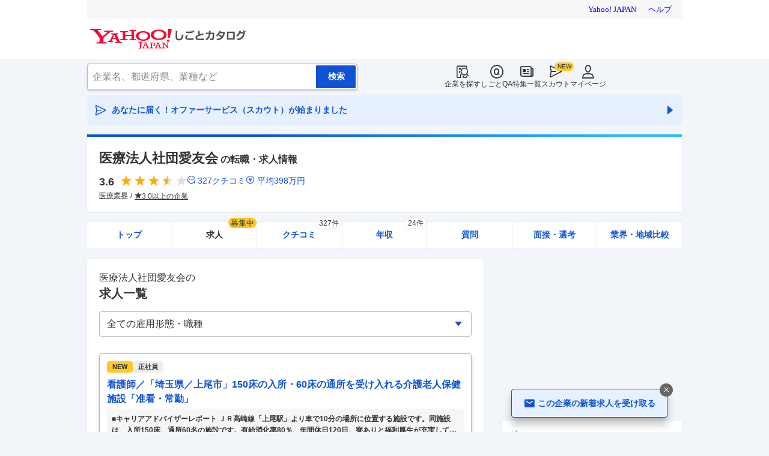

--- FILE ---
content_type: text/html; charset=utf-8
request_url: https://jobcatalog.yahoo.co.jp/company/2003961555/jobs/?occupations=o1387,o1389,o1393,o1394,o1403,o1399
body_size: 41059
content:
<!DOCTYPE html><html lang="ja-jp" class="sapphire"><head><meta charSet="utf-8"/><meta property="og:type" content="article"/><script type="text/javascript">(function(w,d,s,l,i){w[l] = w[l] || [];
       w[l].push({'gtm.start': new Date().getTime(),event:'gtm.js'});
        var f=d.getElementsByTagName(s)[0],
            j=d.createElement(s),
            dl=l!='dataLayer'?'&l='+l:'';
        j.async=true;j.src='https://www.googletagmanager.com/gtm.js?id='+i+dl;
        f.parentNode.insertBefore(j,f);
        })(window,document,'script','dataLayer','GTM-WBGR5D7');</script><script>var TLDataContext = {"ual":{"pageview":{"opttype":"pc","nopv":"false","content_id":"","id_type":"","mtestid":"","ss_join_id":"","ss_join_id_type":""}}};
        if (TLDataContext.ual.search && DSCustomLogger && DSCustomLogger.PSID) {
          TLDataContext.ual.search.ss_join_id = DSCustomLogger.PSID;
        }
        </script><script async="" src="https://s.yimg.jp/images/ds/managed/1/managed-ual.min.js?tk=b7a0ceaf-b077-4309-89f6-d89115d1bd1b&amp;service=job"></script><script async="" src="https://s.yimg.jp/images/ds/yas/ya-1.6.3.min.js"></script><script type="text/javascript">
            window.yacmds = window.yacmds || [];
            window.ya = window.ya || function(){yacmds.push(arguments)};
            ya('init', '374e3329cccf44edb829ab3397f7bb11', '11414b52-f059-4d33-bbe5-70e24074e77d');
            if ('mfn_85629=JobSpE85629Test2') {
              ya('global', { mtestid: 'mfn_85629=JobSpE85629Test2' });
            }
            ya('hit', 'pageview,webPerformance');
            if (window.yaEventStack && window.yaEventStack.length > 0) {
                while ((val = window.yaEventStack.shift()) !== undefined) {
                    ya('hit', 'event', val);
                }
            }
            </script><link rel="canonical" href="https://jobcatalog.yahoo.co.jp/company/2003961555/jobs/"/><meta property="og:url" content="https://jobcatalog.yahoo.co.jp/company/2003961555/jobs/"/><meta name="viewport" content="width=device-width,initial-scale=1.0,maximum-scale=5.0,minimum-scale=1.0"/><title>医療法人社団愛友会の求人・採用・転職情報｜Yahoo!しごとカタログ</title><meta name="description" content="医療法人社団愛友会の求人情報一覧ページ。医療法人社団愛友会の評判・クチコミ・年収・求人・売上など徹底調査。しごとカタログでは企業の評判を様々な角度で知ることができます。"/><meta property="og:title" content="医療法人社団愛友会の求人・採用・転職情報｜Yahoo!しごとカタログ"/><meta property="og:description" content="医療法人社団愛友会の求人情報一覧ページ。医療法人社団愛友会の評判・クチコミ・年収・求人・売上など徹底調査。しごとカタログでは企業の評判を様々な角度で知ることができます。"/><meta name="next-head-count" content="13"/><link rel="shortcut icon" href="https://s.yimg.jp/c/icon/s/bsc/2.0/favicon.ico " type="image/vnd.microsoft.icon"/><link rel="icon" href="https://s.yimg.jp/c/icon/s/bsc/2.0/favicon.ico " type="image/vnd.microsoft.icon"/><link rel="preconnect" href="http://ybx.yahoo.co.jp"/><link rel="preconnect" href="http://s.yjtag.jp"/><link rel="preconnect" href="http://yjtag.yahoo.co.jp"/><link rel="preload" href="https://s.yimg.jp/images/job/fonts/jobIcon.woff2" as="font" type="font/woff2" crossorigin=""/><meta name="twitter:card" content="summary_large_image"/><meta name="twitter:site" content="@yahoojp_job"/><meta name="format-detection" content="telephone=no"/><meta name="apple-mobile-web-app-status-bar-style" content="black-translucent"/><meta name="apple-touch-fullscreen" content="YES"/><meta name="apple-mobile-web-app-title" content="Yahoo!しごとカタログ"/><link rel="apple-touch-icon" href="https://s.yimg.jp/c/icon/s/bsc/2.0/jobcatalog120.png"/><meta property="og:locale" content="ja_JP"/><meta property="og:image" content="https://s.yimg.jp/images/job/common/ogp_catalog.png"/><link rel="preload" href="/_next/static/css/8b1280c969ea5d68.css" as="style"/><link rel="stylesheet" href="/_next/static/css/8b1280c969ea5d68.css" data-n-g=""/><link rel="preload" href="/_next/static/css/845e9731d8764b47.css" as="style"/><link rel="stylesheet" href="/_next/static/css/845e9731d8764b47.css" data-n-p=""/><link rel="preload" href="/_next/static/css/eb72b78794b24912.css" as="style"/><link rel="stylesheet" href="/_next/static/css/eb72b78794b24912.css" data-n-p=""/><link rel="preload" href="/_next/static/css/c9000ab785d64f4d.css" as="style"/><link rel="stylesheet" href="/_next/static/css/c9000ab785d64f4d.css"/><link rel="preload" href="/_next/static/css/826d26b291f4a145.css" as="style"/><link rel="stylesheet" href="/_next/static/css/826d26b291f4a145.css"/><link rel="preload" href="/_next/static/css/8411a6e048c6ea83.css" as="style"/><link rel="stylesheet" href="/_next/static/css/8411a6e048c6ea83.css"/><link rel="preload" href="/_next/static/css/ef796082e0400d06.css" as="style"/><link rel="stylesheet" href="/_next/static/css/ef796082e0400d06.css"/><noscript data-n-css=""></noscript><script defer="" nomodule="" src="/_next/static/chunks/polyfills-42372ed130431b0a.js"></script><script defer="" src="/_next/static/chunks/2.1.1866/8367.js"></script><script defer="" src="/_next/static/chunks/2.1.1866/3477.js"></script><script defer="" src="/_next/static/chunks/2.1.1866/6150.js"></script><script defer="" src="/_next/static/chunks/2.1.1866/1982.js"></script><script defer="" src="/_next/static/chunks/2.1.1866/583.js"></script><script defer="" src="/_next/static/chunks/2.1.1866/2307.js"></script><script defer="" src="/_next/static/chunks/2.1.1866/2257.js"></script><script defer="" src="/_next/static/chunks/2.1.1866/3468.js"></script><script defer="" src="/_next/static/chunks/2.1.1866/1320.js"></script><script src="/_next/static/chunks/2.1.1866/webpack.js" defer=""></script><script src="/_next/static/chunks/2.1.1866/framework.js" defer=""></script><script src="/_next/static/chunks/2.1.1866/main.js" defer=""></script><script src="/_next/static/chunks/2.1.1866/pages/_app.js" defer=""></script><script src="/_next/static/chunks/2.1.1866/3875.js" defer=""></script><script src="/_next/static/chunks/2.1.1866/6115.js" defer=""></script><script src="/_next/static/chunks/2.1.1866/2037.js" defer=""></script><script src="/_next/static/chunks/2.1.1866/9352.js" defer=""></script><script src="/_next/static/chunks/2.1.1866/3505.js" defer=""></script><script src="/_next/static/chunks/2.1.1866/388.js" defer=""></script><script src="/_next/static/chunks/2.1.1866/6862.js" defer=""></script><script src="/_next/static/chunks/2.1.1866/9924.js" defer=""></script><script src="/_next/static/chunks/2.1.1866/8911.js" defer=""></script><script src="/_next/static/chunks/2.1.1866/3234.js" defer=""></script><script src="/_next/static/chunks/2.1.1866/2940.js" defer=""></script><script src="/_next/static/chunks/2.1.1866/pages/company/%5BcompanyId%5D/jobs.js" defer=""></script><script src="/_next/static/2.1.1866/_buildManifest.js" defer=""></script><script src="/_next/static/2.1.1866/_ssgManifest.js" defer=""></script></head><body><noscript><iframe src="https://www.googletagmanager.com/ns.html?id=GTM-WBGR5D7" height="0" width="0" style="display:none;visibility:hidden"></iframe></noscript><div id="wrapper"><div class="headerPc--pc"><div class="headerPc__inner"><iframe id="TEMPLA_MH" style="width:100%;height:88px;border-width:0;vertical-align:bottom;margin:0 auto 10px" src="https://s.yimg.jp/images/templa/mhdemg/v2/static_mhd.html"></iframe><script>
              YAHOO = window.YAHOO || {};
              YAHOO.JP = YAHOO.JP || {};
              YAHOO.JP.templa = YAHOO.JP.templa || {};
              YAHOO.JP.templa.param = {"device_id":"pc","domain":"jobcatalog","mh_logo_width":260,"mh_logo_height":34,"mh_logo_alt":"Yahoo!しごとカタログ","mh_login_done":"https://jobcatalog.yahoo.co.jp/company/2003961555/jobs/?occupations=o1387,o1389,o1393,o1394,o1403,o1399","mh_logo_img":"/c/logo/f/2.0/jobcatalog_r_34_2x.png","mh_help_link":"https://support.yahoo-net.jp/PccJob/s/"};
              </script><script defer="" src="https://s.yimg.jp/images/templa/mhdemg/v2/templa.min.js"></script></div></div><div class="headerPc--sp"><a href="https://jobcatalog.yahoo.co.jp"></a></div><div id="__next"><div class="GlobalNavigation_globalNavigation__z_ibz"><div class="GlobalNavigation_globalNavigation__nav___EHQQ GlobalNavigation_globalNavigation__nav--right__8p1A_"><nav class="GlobalNavigation_globalNavigation__Fa74a"><ul><li><a href="https://jobcatalog.yahoo.co.jp/company/"><span class="GlobalNavigation_globalNavigation__icon__UXxtE GlobalNavigation_globalNavigation__icon--companySearch__x1CC1 iconBefore"></span>企業を探す</a></li><li><a href="https://contents.jobcatalog.yahoo.co.jp/qa/"><span class="GlobalNavigation_globalNavigation__icon__UXxtE GlobalNavigation_globalNavigation__icon--qCircleOutline__i73He iconBefore"></span>しごとQA</a></li><li><a href="https://jobcatalog.yahoo.co.jp/contents/"><span class="GlobalNavigation_globalNavigation__icon__UXxtE GlobalNavigation_globalNavigation__icon--news__BY2M_ iconBefore"></span>特集一覧</a></li><li><a href="https://jobcatalog.yahoo.co.jp/scout/redirect/"><span class="GlobalNavigation_globalNavigation__icon__UXxtE GlobalNavigation_globalNavigation__icon--scout__hkno6 iconBefore"></span>スカウト</a></li><li><a href="https://jobcatalog.yahoo.co.jp/my/"><span class="GlobalNavigation_globalNavigation__icon__UXxtE GlobalNavigation_globalNavigation__icon--userOutline__63TWw iconBefore"></span>マイページ</a></li></ul></nav></div><div class="GlobalNavigation_globalNavigation__search__9taVo"><div class="CompanySearch_companySearch__7aE8U"><form method="get" action="/company/search/" aria-label="検索" class="Search_search__jRPMv" style="--icon_before_unicode:var(--icon_unicode_undefined)"><input type="hidden" name="sort" value="satisfaction"/><input type="hidden" name="order" value="desc"/><input type="hidden" name="tab" value="satisfaction"/><input type="text" name="name" placeholder="企業名、都道府県、業種など" title="企業名、都道府県、業種など" autoComplete="off" class="Search_search__input__nQWB8" value=""/><input type="submit" class="Search_search__button__8HdS3" value="検索"/></form></div></div></div><div class="UnreadScoutButton_unreadScoutButton__HWPc9"><a href="https://jobcatalog.yahoo.co.jp/contents/scout/lp/" class="UnreadScoutButton_unreadScoutButton__ybcYW"><div><span class="iconBefore">あなたに届く！オファーサービス（スカウト）が始まりました</span><span class="iconAfter"></span></div></a></div><div class="companyBaseModule"><div class="Wrapper_Wrapper__xAcD_"><div class="Top_Top__pcCQH"><section class="CompanyBaseModule_companyBaseModule__header__RCopW"><div class="headerCompany"><h1 class="HeaderCompany_headerCompany__companyName__g6BWc">医療法人社団愛友会<span class="HeaderCompany_headerCompany__subTitle__a2Nwa">の転職・求人情報</span></h1><div class="HeaderCompany_headerCompany__content__uTToh"><div class="HeaderCompany_headerCompany__info__7s2oQ"><div class="HeaderCompany_headerCompany__review__Grtb7"><p class="Rating_rating__E3E6x Rating_rating--size-l__gIedD" aria-label="仕事の満足度評価5点満点中3.6点"><span class="Rating_rating__value__VxnA8 Rating_rating__value--bold__Qlxtz" aria-hidden="true">3.6</span><span class="iconBefore Rating_rating__full__fthYj"></span><span class="iconBefore Rating_rating__full__fthYj"></span><span class="iconBefore Rating_rating__full__fthYj"></span><span class="iconBefore Rating_rating__half__e_PwL"></span><span class="iconBefore Rating_rating__empty__8LU0v"></span></p><a class="HeaderCompany_headerCompany__iconLink__yLfSj HeaderCompany_headerCompany__iconLink--review__Wi2MV iconBefore" href="/company/2003961555/review/">327<!-- -->クチコミ</a><a class="HeaderCompany_headerCompany__iconLink__yLfSj HeaderCompany_headerCompany__iconLink--salary__m5qns iconBefore" href="/company/2003961555/salaries/">平均<!-- -->398<!-- -->万円</a></div><ul class="SummaryTagList_summaryTagList__NTiQ5"><li class="SummaryTagList_summaryTagList__list__6Sf3A"><a class="SummaryTagList_summaryTagList__item__RlQ9P" href="/company/search/?industry=1701&amp;sort=satisfaction&amp;order=desc&amp;tab=satisfaction" data-testid="summaryTag0">医療業界</a></li><li class="SummaryTagList_summaryTagList__list__6Sf3A"><a class="SummaryTagList_summaryTagList__item__RlQ9P iconBefore" href="/company/search/?reviewField=satisfaction&amp;reviewScore=3&amp;sort=satisfaction&amp;order=desc&amp;tab=satisfaction" data-testid="summaryTag1">3.0以上の企業</a></li></ul></div></div></div></section><div><div style="height:0"></div><nav class="TabCompany_tabCompany__ir2m_" aria-label="企業ページタブ"><div class="TabCompany_tabCompany__wrapper__kYeTp"><ul class="TabCompany_tabCompany__list__tr37X"><li class="TabCompany_tabCompany__item__uN9nJ"><a href="/company/2003961555/" title="医療法人社団愛友会の企業情報" class="TabCompany_tabCompany__link__8LpoV">トップ</a></li><li class="TabCompany_tabCompany__item__uN9nJ TabCompany_tabCompany__item--active__vkozb"><span class="TabCompany_tabCompany__link__8LpoV TabCompany_tabCompany__link--active__mlg2s">求人<span class="TabCompany_tabCompany__tag__AiZ8_">募集中</span></span></li><li class="TabCompany_tabCompany__item__uN9nJ"><a href="/company/2003961555/review/" title="医療法人社団愛友会のクチコミ" class="TabCompany_tabCompany__link__8LpoV">クチコミ<span class="TabCompany_tabCompany__label__VCG8K">327件</span></a></li><li class="TabCompany_tabCompany__item__uN9nJ"><a href="/company/2003961555/salaries/" title="医療法人社団愛友会の年収・給与" class="TabCompany_tabCompany__link__8LpoV">年収<span class="TabCompany_tabCompany__label__VCG8K">24件</span></a></li><li class="TabCompany_tabCompany__item__uN9nJ"><a href="/company/2003961555/qa/" title="医療法人社団愛友会の質問・相談" class="TabCompany_tabCompany__link__8LpoV">質問</a></li><li class="TabCompany_tabCompany__item__uN9nJ"><a href="/company/2003961555/interview/?tab=midCareer" title="医療法人社団愛友会の面接・選考" class="TabCompany_tabCompany__link__8LpoV">面接・選考</a></li><li class="TabCompany_tabCompany__item__uN9nJ"><a href="/company/2003961555/comparison/?tab=industries" title="医療法人社団愛友会の業界・地域比較" class="TabCompany_tabCompany__link__8LpoV">業界・地域比較</a></li></ul></div></nav></div></div><div class="SubWrapper_SubWrapper__nxjWr"><div class="Main_Main__VIBrQ"><section class="Section_Section__9kBai"><h2 class="jobs_p-heading__f0yRF"><p class="jobs_p-heading__companyName__Z5krw">医療法人社団愛友会<!-- -->の</p><span class="jobs_p-heading__title__LfM_J">求人一覧</span></h2><div class="jobs_p-filterTop__0t7Eu"><div id="formSelectJobsFilterOption"><div class="FormSelectBox_formSelectBox__FpCyw iconAfter"><select class="FormSelectBox_formSelectBox__select__LWjTH"><option value="">全ての雇用形態・職種</option><optgroup label="雇用形態"><option value="FULL">正社員</option><option value="PART">バイト</option></optgroup><optgroup label="職種"><option value="o0029,o0017">営業・CS</option><option value="i0186">販売・サービス</option><option value="o0242,o0376,o0377,o0240,o0239,o1222">事務・受付</option><option value="i0353">レジャー</option><option value="o0978,i0338,i0313">飲食</option><option value="o2461,o2467,o2273,o2274">教育・保育</option><option value="o1430,o1419,o1420,o1421,o1427,o1428,o1424,o1429,o1426">介護・福祉</option><option value="o1387,o1389,o1393,o1394,o1403,o1395,o1415,o1399">医療・看護</option><option value="o0118">広告・マーケ</option><option value="o1238">IT・Web</option><option value="o1795">技術（機電、化学）</option><option value="o1967,o1964">建設・建築・土木</option><option value="o1115">映像・芸能</option><option value="o0900">警備・清掃</option><option value="o0594,o0603,o2564">美容・理容</option></optgroup></select></div></div></div><div class="jobs_p-jobList__2ZrVj"><div class="jobs_p-jobList__card__w6fPT"><a class="CardJob_cardJob__aa2OZ CardJob_cardJob--update__wju4X" href="https://c.stanby.com/v2/adpage?id=2223497482370043906&amp;hid=f5ffeec1f446a741f4dbd82bf54d9b6400d05060e1a41523ea274717ffd91ad9&amp;tm=1769792110382" target="_blank" rel="nofollow noopener"><div class="CardJob_cardJob__head__MMIfY CardJob_cardJob__head--update__aq4zr"><ul class="CardJob_cardJob__tags__96ey6"><li class="CardJob_cardJob__new__Se8fr CardJob_cardJob__new--update__90os_">NEW</li><li class="CardJob_cardJob__tag__irhf_ CardJob_cardJob__tag--update__2mQtD">正社員</li></ul></div><h3 class="CardJob_cardJob__title__8gbS4 CardJob_cardJob__title--update__4e9Da CardJob_cardJob__title--link__QbM4w">看護師／「埼玉県／上尾市」150床の入所・60床の通所を受け入れる介護老人保健施設「准看・常勤」</h3><div class="CardJob_cardJob__jobDetail__rwHdf CardJob_cardJob__jobDetail--update__ghcDF"><p class="CardJob_cardJob__jobDetailData__o_voi iconBefore CardJob_cardJob__jobDetailData--update__3a8aY">■キャリアアドバイザーレポート ＪＲ高崎線「上尾駅」より車で10分の場所に位置する施設です。同施設は、入所150床、通所60名の施設です。有給消化率80％、年間休日120日、寮ありと福利厚生が充実しています。同施設名・エルサ上尾の「エルサ」はアイヌ語で「やさしく手をさしのべる」という意味で、より良いサービスを目指しています。ご興味のある方には詳細をお話しますので、お気軽にお問い合わせください。 【月収】24.0万円 ～ 程度 【年収】370万円 ～ 程度 ■昇給：あり ■賞与：年2回（過去実績3.4ヵ月分＋能力給0.6ヵ月分） アクセス ●ＪＲ高崎線 「桶川」駅 バス・車10分ＪＲ高崎線 「桶<!-- -->…</p></div><div class="CardJob_cardJob__companyName__Yy5dD CardJob_cardJob__companyName--update__J87iO"><p class="CardJob_cardJob__companyNameData__8otcZ iconBefore CardJob_cardJob__companyNameData--update__pmLr2">医療法人社団愛友会 介護老人保健施設 エルサ上尾</p></div><div class="CardJob_cardJob__address__w4ng1"><p class="CardJob_cardJob__addressData__OqXtK iconBefore CardJob_cardJob__addressData--update__suiSn">埼玉県上尾市</p></div><div class="CardJob_cardJob__buttonDetail__4V3yZ"><button class="Button_button__e9HVD Button_button--size-m__DqWV_ Button_button--variant-primary__yz9_F iconAfter Button_button--icon-right__yV0jh" style="min-width:100%;--icon_before_unicode:var(--icon_unicode_undefined);--icon_after_unicode:var(--icon_unicode_navigateNext)" type="submit"><span>給与や他の情報を見る</span></button></div><div class="CardJob_cardJob__service__K1XcB">提供：マイナビ看護師</div></a></div><div class="jobs_p-jobList__card__w6fPT"><a class="CardJob_cardJob__aa2OZ CardJob_cardJob--update__wju4X" href="https://c.stanby.com/v2/adpage?id=2223497482370043907&amp;hid=b67f065930dfb0667e193cc6eda17b536b67815bc72c44e529c737b4bb3fef9e&amp;tm=1769792110382" target="_blank" rel="nofollow noopener"><div class="CardJob_cardJob__head__MMIfY CardJob_cardJob__head--update__aq4zr"><ul class="CardJob_cardJob__tags__96ey6"><li class="CardJob_cardJob__tag__irhf_ CardJob_cardJob__tag--update__2mQtD">正社員</li></ul></div><h3 class="CardJob_cardJob__title__8gbS4 CardJob_cardJob__title--update__4e9Da CardJob_cardJob__title--link__QbM4w">「託児所あり」正看護師／一般病院／常勤（日勤のみ）</h3><div class="CardJob_cardJob__jobDetail__rwHdf CardJob_cardJob__jobDetail--update__ghcDF"><p class="CardJob_cardJob__jobDetailData__o_voi iconBefore CardJob_cardJob__jobDetailData--update__3a8aY">【仕事内容】 ◆内視鏡室での看護業務をおまかせします</p></div><div class="CardJob_cardJob__companyName__Yy5dD CardJob_cardJob__companyName--update__J87iO"><p class="CardJob_cardJob__companyNameData__8otcZ iconBefore CardJob_cardJob__companyNameData--update__pmLr2">医療法人社団愛友会 上尾中央総合病院</p></div><div class="CardJob_cardJob__address__w4ng1"><p class="CardJob_cardJob__addressData__OqXtK iconBefore CardJob_cardJob__addressData--update__suiSn">埼玉県上尾市</p></div><div class="CardJob_cardJob__buttonDetail__4V3yZ"><button class="Button_button__e9HVD Button_button--size-m__DqWV_ Button_button--variant-primary__yz9_F iconAfter Button_button--icon-right__yV0jh" style="min-width:100%;--icon_before_unicode:var(--icon_unicode_undefined);--icon_after_unicode:var(--icon_unicode_navigateNext)" type="submit"><span>給与や他の情報を見る</span></button></div><div class="CardJob_cardJob__service__K1XcB">提供：看護roo!転職</div></a></div><div class="jobs_p-jobList__card__w6fPT"><a class="CardJob_cardJob__aa2OZ CardJob_cardJob--update__wju4X" href="https://c.stanby.com/v2/adpage?id=2223497482370043908&amp;hid=a37d61d35ad52eef48c3d89d9fe89d75b76c807a98654c436131f4fa4ea60de1&amp;tm=1769792110382" target="_blank" rel="nofollow noopener"><div class="CardJob_cardJob__head__MMIfY CardJob_cardJob__head--update__aq4zr"><ul class="CardJob_cardJob__tags__96ey6"><li class="CardJob_cardJob__tag__irhf_ CardJob_cardJob__tag--update__2mQtD">正社員</li></ul></div><h3 class="CardJob_cardJob__title__8gbS4 CardJob_cardJob__title--update__4e9Da CardJob_cardJob__title--link__QbM4w">「日勤のみ」正看護師／訪問看護／常勤（日勤のみ）</h3><div class="CardJob_cardJob__jobDetail__rwHdf CardJob_cardJob__jobDetail--update__ghcDF"><p class="CardJob_cardJob__jobDetailData__o_voi iconBefore CardJob_cardJob__jobDetailData--update__3a8aY">【仕事内容】 ◆訪問看護ステーションでの看護業務を行なっていただきます ・対応患者：主に成人～高齢者（小児は少し）/神経難病・がん終末期・精神 ・訪問エリア：上尾市・桶川市・さいたま市北区・さいたま市西区 ・対応可能サービス：24時間緊急時訪問看護・療養上の管理・ターミナルケア/自宅での看取り 麻薬を用いた疼痛管理・在宅中心静脈栄養法（IVH）・点滴/静脈注射 吸経栄養法（胃ろう含む）・膀胱留意カテーテル・在宅酸素療法（HOT） 人工呼吸器・人工肛門・人工膀胱・膀胱カテーテル・器官カニューレ・吸引<!-- -->…</p></div><div class="CardJob_cardJob__companyName__Yy5dD CardJob_cardJob__companyName--update__J87iO"><p class="CardJob_cardJob__companyNameData__8otcZ iconBefore CardJob_cardJob__companyNameData--update__pmLr2">医療法人社団愛友会 訪問看護ステーションゆーらっぷ</p></div><div class="CardJob_cardJob__address__w4ng1"><p class="CardJob_cardJob__addressData__OqXtK iconBefore CardJob_cardJob__addressData--update__suiSn">埼玉県上尾市</p></div><div class="CardJob_cardJob__buttonDetail__4V3yZ"><button class="Button_button__e9HVD Button_button--size-m__DqWV_ Button_button--variant-primary__yz9_F iconAfter Button_button--icon-right__yV0jh" style="min-width:100%;--icon_before_unicode:var(--icon_unicode_undefined);--icon_after_unicode:var(--icon_unicode_navigateNext)" type="submit"><span>給与や他の情報を見る</span></button></div><div class="CardJob_cardJob__service__K1XcB">提供：看護roo!転職</div></a></div><div class="ListDetailedCompanyJob_listDetailedCompanyJob__VuBFg"><p class="ListDetailedCompanyJob_listDetailedCompanyJob__title__8M4mo">あなたが閲覧した企業の求人</p></div><div class="jobs_p-jobList__card__w6fPT"><a class="CardJob_cardJob__aa2OZ CardJob_cardJob--update__wju4X" href="https://c.stanby.com/v2/adpage?id=2223497482370043909&amp;hid=c4a944e64f7d14550b892de019a0bd8924464baeb42a9db6621a2efcb207e8c5&amp;tm=1769792110382" target="_blank" rel="nofollow noopener"><div class="CardJob_cardJob__head__MMIfY CardJob_cardJob__head--update__aq4zr"><ul class="CardJob_cardJob__tags__96ey6"><li class="CardJob_cardJob__tag__irhf_ CardJob_cardJob__tag--update__2mQtD">正社員</li></ul></div><h3 class="CardJob_cardJob__title__8gbS4 CardJob_cardJob__title--update__4e9Da CardJob_cardJob__title--link__QbM4w">正看護師／日勤／透析／病院／介護医療院／年間休日120日～</h3><div class="CardJob_cardJob__jobDetail__rwHdf CardJob_cardJob__jobDetail--update__ghcDF"><p class="CardJob_cardJob__jobDetailData__o_voi iconBefore CardJob_cardJob__jobDetailData--update__3a8aY">【求人概要】 ＜上尾市/病院/常勤＞《透析》日勤のみ♪日曜日固定休み／年間休日120日／隣接した保育園あり／慢性期病院でじっくり向き合う看護／大手病院で福利厚生が充実／ 透析における看護師業務全般をお願い致します。 【病床数】186床（療養病棟88床、障害者病棟51床、回復リハ病棟32床 緩和ケア病棟15床） 【夜勤体制】看護師1～2名＋助手1～2名 ＜診療科目＞ 内科 人工透析 神経内科 循環器内科 リハビリテーション科 ＜担当業務＞ 透析 ［施設形態・店舗］ 一般病院 介護医療院 ［応募資格］ 看護師 ※臨床経験3年以上<!-- -->…</p></div><div class="CardJob_cardJob__companyName__Yy5dD CardJob_cardJob__companyName--update__J87iO"><p class="CardJob_cardJob__companyNameData__8otcZ iconBefore CardJob_cardJob__companyNameData--update__pmLr2">医療法人社団愛友会</p></div><div class="CardJob_cardJob__address__w4ng1"><p class="CardJob_cardJob__addressData__OqXtK iconBefore CardJob_cardJob__addressData--update__suiSn">埼玉県上尾市</p></div><div class="CardJob_cardJob__buttonDetail__4V3yZ"><button class="Button_button__e9HVD Button_button--size-m__DqWV_ Button_button--variant-primary__yz9_F iconAfter Button_button--icon-right__yV0jh" style="min-width:100%;--icon_before_unicode:var(--icon_unicode_undefined);--icon_after_unicode:var(--icon_unicode_navigateNext)" type="submit"><span>給与や他の情報を見る</span></button></div><div class="CardJob_cardJob__service__K1XcB">提供：EUSTYLE CAREER</div></a></div><div class="jobs_p-jobList__card__w6fPT"><a class="CardJob_cardJob__aa2OZ CardJob_cardJob--update__wju4X" href="https://c.stanby.com/v2/adpage?id=2223497482370043910&amp;hid=34357630bb9619e8474333c0d12949badd210287ebb7be857d4d45105ad33c5d&amp;tm=1769792110382" target="_blank" rel="nofollow noopener"><div class="CardJob_cardJob__head__MMIfY CardJob_cardJob__head--update__aq4zr"><ul class="CardJob_cardJob__tags__96ey6"><li class="CardJob_cardJob__tag__irhf_ CardJob_cardJob__tag--update__2mQtD">正社員</li></ul></div><h3 class="CardJob_cardJob__title__8gbS4 CardJob_cardJob__title--update__4e9Da CardJob_cardJob__title--link__QbM4w">正看護師／二交替制／老健／年間休日120日～</h3><div class="CardJob_cardJob__jobDetail__rwHdf CardJob_cardJob__jobDetail--update__ghcDF"><p class="CardJob_cardJob__jobDetailData__o_voi iconBefore CardJob_cardJob__jobDetailData--update__3a8aY">【求人概要】 ＜上尾市/施設/常勤＞年間休日120日！大手法人グループで安定就業を実現！福利厚生や研修体制もしっかり／チームケアで他職種とのコミュニケーションも◎！ 介護老人保健施設における看護師業務全般をお願いします。 ○入所者様の健康管理 ○投薬業務 ○医療処置 ○バイタルサインチェック ○生活指導 【定員】150名 ＜診療科目＞ 老健施設 ＜担当業務＞ 介護施設業務 ［施設形態・店舗］ 介護老人保健施設 ［応募資格］ 看護師 ※臨床経験3年以上<!-- -->…</p></div><div class="CardJob_cardJob__companyName__Yy5dD CardJob_cardJob__companyName--update__J87iO"><p class="CardJob_cardJob__companyNameData__8otcZ iconBefore CardJob_cardJob__companyNameData--update__pmLr2">医療法人社団愛友会</p></div><div class="CardJob_cardJob__address__w4ng1"><p class="CardJob_cardJob__addressData__OqXtK iconBefore CardJob_cardJob__addressData--update__suiSn">埼玉県上尾市</p></div><div class="CardJob_cardJob__buttonDetail__4V3yZ"><button class="Button_button__e9HVD Button_button--size-m__DqWV_ Button_button--variant-primary__yz9_F iconAfter Button_button--icon-right__yV0jh" style="min-width:100%;--icon_before_unicode:var(--icon_unicode_undefined);--icon_after_unicode:var(--icon_unicode_navigateNext)" type="submit"><span>給与や他の情報を見る</span></button></div><div class="CardJob_cardJob__service__K1XcB">提供：EUSTYLE CAREER</div></a></div><div class="jobs_p-jobList__card__w6fPT"><a class="CardJob_cardJob__aa2OZ CardJob_cardJob--update__wju4X" href="https://c.stanby.com/v2/adpage?id=2223497482370043911&amp;hid=287d76e8a9f3dbeeccb235f15f45f49609b64fa418b1ef4fa5c288c627094414&amp;tm=1769792110382" target="_blank" rel="nofollow noopener"><div class="CardJob_cardJob__head__MMIfY CardJob_cardJob__head--update__aq4zr"><ul class="CardJob_cardJob__tags__96ey6"><li class="CardJob_cardJob__tag__irhf_ CardJob_cardJob__tag--update__2mQtD">正社員</li><li class="CardJob_cardJob__tag__irhf_ CardJob_cardJob__tag--update__2mQtD">未経験OK</li></ul></div><h3 class="CardJob_cardJob__title__8gbS4 CardJob_cardJob__title--update__4e9Da CardJob_cardJob__title--link__QbM4w">正看護師／日勤／訪問看護／訪問／年間休日120日～</h3><div class="CardJob_cardJob__jobDetail__rwHdf CardJob_cardJob__jobDetail--update__ghcDF"><p class="CardJob_cardJob__jobDetailData__o_voi iconBefore CardJob_cardJob__jobDetailData--update__3a8aY">【求人概要】 ＜上尾市/訪問診療/常勤＞土日祝休み！年間休日120日！住宅手当や家族手当あり♪大手医療法人ならではの充実した手当♪在宅医療に関心のある方／未経験OK！ 訪問看護における看護業務全般をお願いします。 ・バイタルサインのチェック ・医療的処置（医師の指示のもと） ・点滴交換、バルーンカテーテル交換 ・採血、褥瘡の処置、呼吸器管理、PEG管理他 ・病状の観察 ・介護の相談 ●スタッフ人数：9名（看護師7名、作業療法士2名) ※小児看護あり ※オンコールあり ＜診療科目＞ 訪問看護 ＜担当業務＞ 訪問看護 ［施設形態・店舗］ 訪問看護ステーション ［応募資格］ 看護師 ※臨床経験2年以<!-- -->…</p></div><div class="CardJob_cardJob__companyName__Yy5dD CardJob_cardJob__companyName--update__J87iO"><p class="CardJob_cardJob__companyNameData__8otcZ iconBefore CardJob_cardJob__companyNameData--update__pmLr2">医療法人社団愛友会</p></div><div class="CardJob_cardJob__address__w4ng1"><p class="CardJob_cardJob__addressData__OqXtK iconBefore CardJob_cardJob__addressData--update__suiSn">埼玉県上尾市</p></div><div class="CardJob_cardJob__buttonDetail__4V3yZ"><button class="Button_button__e9HVD Button_button--size-m__DqWV_ Button_button--variant-primary__yz9_F iconAfter Button_button--icon-right__yV0jh" style="min-width:100%;--icon_before_unicode:var(--icon_unicode_undefined);--icon_after_unicode:var(--icon_unicode_navigateNext)" type="submit"><span>給与や他の情報を見る</span></button></div><div class="CardJob_cardJob__service__K1XcB">提供：EUSTYLE CAREER</div></a></div><div class="RelationalListJob_relationalListJob__AeKA0"><div class="ListJobInserted_listJobInserted__list__gXhca"><p class="listJobInserted__listTitle ListJobInserted_listJobInserted__listTitle--middle__1d4mx">同じ業界の求人</p><div class="CardJobInsertedSkeleton_cardJobInsertedSkeleton__amepr"><div class="CardJobInsertedSkeleton_cardJobInsertedSkeleton__header__Foe1N"><div class="CardJobInsertedSkeleton_cardJobInsertedSkeleton__companyName__St0OY"></div></div><div class="CardJobInsertedSkeleton_cardJobInsertedSkeleton__body__TWBO4"><div class="CardJobInsertedSkeleton_cardJobInsertedSkeleton__jobTitle__71APo"></div><div class="CardJobInsertedSkeleton_cardJobInsertedSkeleton__footer__Swmf2"><span class="CardJobInsertedSkeleton_cardJobInsertedSkeleton__sponsor__i8F4q"></span><span class="CardJobInsertedSkeleton_cardJobInsertedSkeleton__more__X1EzV"></span></div></div></div><div class="CardJobInsertedSkeleton_cardJobInsertedSkeleton__amepr"><div class="CardJobInsertedSkeleton_cardJobInsertedSkeleton__header__Foe1N"><div class="CardJobInsertedSkeleton_cardJobInsertedSkeleton__companyName__St0OY"></div></div><div class="CardJobInsertedSkeleton_cardJobInsertedSkeleton__body__TWBO4"><div class="CardJobInsertedSkeleton_cardJobInsertedSkeleton__jobTitle__71APo"></div><div class="CardJobInsertedSkeleton_cardJobInsertedSkeleton__footer__Swmf2"><span class="CardJobInsertedSkeleton_cardJobInsertedSkeleton__sponsor__i8F4q"></span><span class="CardJobInsertedSkeleton_cardJobInsertedSkeleton__more__X1EzV"></span></div></div></div><div class="CardJobInsertedSkeleton_cardJobInsertedSkeleton__amepr"><div class="CardJobInsertedSkeleton_cardJobInsertedSkeleton__header__Foe1N"><div class="CardJobInsertedSkeleton_cardJobInsertedSkeleton__companyName__St0OY"></div></div><div class="CardJobInsertedSkeleton_cardJobInsertedSkeleton__body__TWBO4"><div class="CardJobInsertedSkeleton_cardJobInsertedSkeleton__jobTitle__71APo"></div><div class="CardJobInsertedSkeleton_cardJobInsertedSkeleton__footer__Swmf2"><span class="CardJobInsertedSkeleton_cardJobInsertedSkeleton__sponsor__i8F4q"></span><span class="CardJobInsertedSkeleton_cardJobInsertedSkeleton__more__X1EzV"></span></div></div></div></div></div><div class="jobs_p-jobList__card__w6fPT"><a class="CardJob_cardJob__aa2OZ CardJob_cardJob--update__wju4X" href="https://c.stanby.com/v2/adpage?id=2223497482370043912&amp;hid=95174801d1dc56934970a6635c61c32026d69c7844998085141593a693b206ba&amp;tm=1769792110382" target="_blank" rel="nofollow noopener"><div class="CardJob_cardJob__head__MMIfY CardJob_cardJob__head--update__aq4zr"><ul class="CardJob_cardJob__tags__96ey6"><li class="CardJob_cardJob__tag__irhf_ CardJob_cardJob__tag--update__2mQtD">正社員</li><li class="CardJob_cardJob__tag__irhf_ CardJob_cardJob__tag--update__2mQtD">未経験OK</li></ul></div><h3 class="CardJob_cardJob__title__8gbS4 CardJob_cardJob__title--update__4e9Da CardJob_cardJob__title--link__QbM4w">看護師・准看護師 ／ 正社員 ／ 日勤のみ ／ 訪問看護・訪問リハ</h3><div class="CardJob_cardJob__jobDetail__rwHdf CardJob_cardJob__jobDetail--update__ghcDF"><p class="CardJob_cardJob__jobDetailData__o_voi iconBefore CardJob_cardJob__jobDetailData--update__3a8aY">※詳細は「掲載元で詳しく見る」よりご確認ください 介護職、看護職、リハビリ職が連携して、利用者様の「その人らしい生活」をサポート◎産休明け復帰率100％／研修充実 【雇用形態】：正社員 【募集職種】：看護師・准看護師 【業務内容】： 訪問看護業務 求人ID 183502<!-- -->…</p></div><div class="CardJob_cardJob__companyName__Yy5dD CardJob_cardJob__companyName--update__J87iO"><p class="CardJob_cardJob__companyNameData__8otcZ iconBefore CardJob_cardJob__companyNameData--update__pmLr2">医療法人社団愛友会 エルサ上尾訪問看護ステーション</p></div><div class="CardJob_cardJob__address__w4ng1"><p class="CardJob_cardJob__addressData__OqXtK iconBefore CardJob_cardJob__addressData--update__suiSn">埼玉県上尾市藤波</p></div><div class="CardJob_cardJob__buttonDetail__4V3yZ"><button class="Button_button__e9HVD Button_button--size-m__DqWV_ Button_button--variant-primary__yz9_F iconAfter Button_button--icon-right__yV0jh" style="min-width:100%;--icon_before_unicode:var(--icon_unicode_undefined);--icon_after_unicode:var(--icon_unicode_navigateNext)" type="submit"><span>給与や他の情報を見る</span></button></div><div class="CardJob_cardJob__service__K1XcB">提供：ウェルミージョブ</div></a></div><div class="jobs_p-jobList__card__w6fPT"><a class="CardJob_cardJob__aa2OZ CardJob_cardJob--update__wju4X" href="https://c.stanby.com/v2/adpage?id=2223497482370043913&amp;hid=9268afcc198188013ebccfbcc97af5511eb9d972cbbd3f00097cde28f77cf477&amp;tm=1769792110382" target="_blank" rel="nofollow noopener"><div class="CardJob_cardJob__head__MMIfY CardJob_cardJob__head--update__aq4zr"><ul class="CardJob_cardJob__tags__96ey6"><li class="CardJob_cardJob__tag__irhf_ CardJob_cardJob__tag--update__2mQtD">正社員</li><li class="CardJob_cardJob__tag__irhf_ CardJob_cardJob__tag--update__2mQtD">未経験OK</li></ul></div><h3 class="CardJob_cardJob__title__8gbS4 CardJob_cardJob__title--update__4e9Da CardJob_cardJob__title--link__QbM4w">ケアマネジャー ／ 正社員 ／ 日勤のみ ／ 介護老人保健施設</h3><div class="CardJob_cardJob__jobDetail__rwHdf CardJob_cardJob__jobDetail--update__ghcDF"><p class="CardJob_cardJob__jobDetailData__o_voi iconBefore CardJob_cardJob__jobDetailData--update__3a8aY">※詳細は「掲載元で詳しく見る」よりご確認ください 介護職、看護職、リハビリ職が連携して、利用者様の「その人らしい生活」をサポート◎産休明け復帰率100％／研修充実 【雇用形態】：正社員 【募集職種】：ケアマネジャー 【業務内容】： 介護老人保健施設でのケアマネジャー業務 求人ID 183486<!-- -->…</p></div><div class="CardJob_cardJob__companyName__Yy5dD CardJob_cardJob__companyName--update__J87iO"><p class="CardJob_cardJob__companyNameData__8otcZ iconBefore CardJob_cardJob__companyNameData--update__pmLr2">医療法人社団愛友会 介護老人保健施設 エルサ上尾</p></div><div class="CardJob_cardJob__address__w4ng1"><p class="CardJob_cardJob__addressData__OqXtK iconBefore CardJob_cardJob__addressData--update__suiSn">埼玉県上尾市藤波</p></div><div class="CardJob_cardJob__buttonDetail__4V3yZ"><button class="Button_button__e9HVD Button_button--size-m__DqWV_ Button_button--variant-primary__yz9_F iconAfter Button_button--icon-right__yV0jh" style="min-width:100%;--icon_before_unicode:var(--icon_unicode_undefined);--icon_after_unicode:var(--icon_unicode_navigateNext)" type="submit"><span>給与や他の情報を見る</span></button></div><div class="CardJob_cardJob__service__K1XcB">提供：ウェルミージョブ</div></a></div><div class="jobs_p-jobList__card__w6fPT"><a class="CardJob_cardJob__aa2OZ CardJob_cardJob--update__wju4X" href="https://c.stanby.com/v2/adpage?id=2223497482370043905&amp;hid=d026fea0a989e0e80cbff6d11b348fac33f67e81dbd1e4a7612e8740bdbbe60a&amp;tm=1769792110382" target="_blank" rel="nofollow noopener"><div class="CardJob_cardJob__head__MMIfY CardJob_cardJob__head--update__aq4zr"><ul class="CardJob_cardJob__tags__96ey6"><li class="CardJob_cardJob__new__Se8fr CardJob_cardJob__new--update__90os_">NEW</li><li class="CardJob_cardJob__tag__irhf_ CardJob_cardJob__tag--update__2mQtD">契約社員</li></ul></div><h3 class="CardJob_cardJob__title__8gbS4 CardJob_cardJob__title--update__4e9Da CardJob_cardJob__title--link__QbM4w">看護師／「埼玉県／上尾市」「なりたい自分」を後押しする風土・最新設備整う総合病院です「正看・病棟・トラベル」</h3><div class="CardJob_cardJob__jobDetail__rwHdf CardJob_cardJob__jobDetail--update__ghcDF"><p class="CardJob_cardJob__jobDetailData__o_voi iconBefore CardJob_cardJob__jobDetailData--update__3a8aY">■キャリアアドバイザーレポート JR高崎線「上尾駅」より徒歩5分という好立地にあります、733床の総合病院です。大手グループの本院であり「地域医療支援病院」および「がん診療連携拠点病院」にも指定されている病院で、地域医療を支える中枢機関として大きく貢献しています。質の高い医療サービスの提供はもちろん、最新設備を完備しており、様々な疾患に携わることができるので、看護師としてのスキルアップが叶う職場です。大手グループの為、福利厚生が充実◎スタッフ間の関係が良好な職場なので、トラベルナースとして短期的に入職する看護師様も安心して勤務いただけます！ ご興味ある方には、面接対策ポイントなど、さらに詳細を<!-- -->…</p></div><div class="CardJob_cardJob__companyName__Yy5dD CardJob_cardJob__companyName--update__J87iO"><p class="CardJob_cardJob__companyNameData__8otcZ iconBefore CardJob_cardJob__companyNameData--update__pmLr2">医療法人社団愛友会 上尾中央総合病院</p></div><div class="CardJob_cardJob__address__w4ng1"><p class="CardJob_cardJob__addressData__OqXtK iconBefore CardJob_cardJob__addressData--update__suiSn">埼玉県上尾市</p></div><div class="CardJob_cardJob__buttonDetail__4V3yZ"><button class="Button_button__e9HVD Button_button--size-m__DqWV_ Button_button--variant-primary__yz9_F iconAfter Button_button--icon-right__yV0jh" style="min-width:100%;--icon_before_unicode:var(--icon_unicode_undefined);--icon_after_unicode:var(--icon_unicode_navigateNext)" type="submit"><span>給与や他の情報を見る</span></button></div><div class="CardJob_cardJob__service__K1XcB">提供：マイナビ看護師</div></a></div><div class="ListDetailedCompanyJob_listDetailedCompanyJob__VuBFg"><p class="ListDetailedCompanyJob_listDetailedCompanyJob__title__8M4mo">同じ業界で給与の高い企業</p><div class="DetailedCompanyJobSkeleton_detailedCompanyJobSkeleton__hXpno"><div class="DetailedCompanyJobSkeleton_detailedCompanyJobSkeleton__header__feHD4"></div><div class="detailedCompanyJobSkeleton__body"><dl class="DetailedCompanyJobSkeleton_detailedCompanyJobSkeleton__body--pickedupRating__MxQ6E"><div><div class="detailedCompanyJobSkeleton__body--pickedupRating--salary"></div></div><div><div class="detailedCompanyJobSkeleton__body--pickedupRating--overtime"></div></div></dl><div class="DetailedCompanyJobSkeleton_detailedCompanyJobSkeleton__body--job__WgJ7_"><div class="DetailedCompanyJobSkeleton_detailedCompanyJobSkeleton__body--job--detail__oXZje"></div><div class="DetailedCompanyJobSkeleton_detailedCompanyJobSkeleton__body--job--footer__v5EpI"><div class="DetailedCompanyJobSkeleton_siteName__o_TiV"></div><div class="DetailedCompanyJobSkeleton_seeMore__qffL3"></div></div></div><div class="DetailedCompanyJobSkeleton_detailedCompanyJobSkeleton__body--moreButton__dDMcL"></div></div></div><div class="DetailedCompanyJobSkeleton_detailedCompanyJobSkeleton__hXpno"><div class="DetailedCompanyJobSkeleton_detailedCompanyJobSkeleton__header__feHD4"></div><div class="detailedCompanyJobSkeleton__body"><dl class="DetailedCompanyJobSkeleton_detailedCompanyJobSkeleton__body--pickedupRating__MxQ6E"><div><div class="detailedCompanyJobSkeleton__body--pickedupRating--salary"></div></div><div><div class="detailedCompanyJobSkeleton__body--pickedupRating--overtime"></div></div></dl><div class="DetailedCompanyJobSkeleton_detailedCompanyJobSkeleton__body--job__WgJ7_"><div class="DetailedCompanyJobSkeleton_detailedCompanyJobSkeleton__body--job--detail__oXZje"></div><div class="DetailedCompanyJobSkeleton_detailedCompanyJobSkeleton__body--job--footer__v5EpI"><div class="DetailedCompanyJobSkeleton_siteName__o_TiV"></div><div class="DetailedCompanyJobSkeleton_seeMore__qffL3"></div></div></div><div class="DetailedCompanyJobSkeleton_detailedCompanyJobSkeleton__body--moreButton__dDMcL"></div></div></div></div><div class="ListDetailedCompanyJob_listDetailedCompanyJob__VuBFg"><p class="ListDetailedCompanyJob_listDetailedCompanyJob__title__8M4mo">この会社を見た人はこんな会社も見ています</p><div class="DetailedCompanyJobSkeleton_detailedCompanyJobSkeleton__hXpno"><div class="DetailedCompanyJobSkeleton_detailedCompanyJobSkeleton__header__feHD4"></div><div class="detailedCompanyJobSkeleton__body"><dl class="DetailedCompanyJobSkeleton_detailedCompanyJobSkeleton__body--pickedupRating__MxQ6E"><div><div class="detailedCompanyJobSkeleton__body--pickedupRating--salary"></div></div><div><div class="detailedCompanyJobSkeleton__body--pickedupRating--overtime"></div></div></dl><div class="DetailedCompanyJobSkeleton_detailedCompanyJobSkeleton__body--job__WgJ7_"><div class="DetailedCompanyJobSkeleton_detailedCompanyJobSkeleton__body--job--detail__oXZje"></div><div class="DetailedCompanyJobSkeleton_detailedCompanyJobSkeleton__body--job--footer__v5EpI"><div class="DetailedCompanyJobSkeleton_siteName__o_TiV"></div><div class="DetailedCompanyJobSkeleton_seeMore__qffL3"></div></div></div><div class="DetailedCompanyJobSkeleton_detailedCompanyJobSkeleton__body--moreButton__dDMcL"></div></div></div><div class="DetailedCompanyJobSkeleton_detailedCompanyJobSkeleton__hXpno"><div class="DetailedCompanyJobSkeleton_detailedCompanyJobSkeleton__header__feHD4"></div><div class="detailedCompanyJobSkeleton__body"><dl class="DetailedCompanyJobSkeleton_detailedCompanyJobSkeleton__body--pickedupRating__MxQ6E"><div><div class="detailedCompanyJobSkeleton__body--pickedupRating--salary"></div></div><div><div class="detailedCompanyJobSkeleton__body--pickedupRating--overtime"></div></div></dl><div class="DetailedCompanyJobSkeleton_detailedCompanyJobSkeleton__body--job__WgJ7_"><div class="DetailedCompanyJobSkeleton_detailedCompanyJobSkeleton__body--job--detail__oXZje"></div><div class="DetailedCompanyJobSkeleton_detailedCompanyJobSkeleton__body--job--footer__v5EpI"><div class="DetailedCompanyJobSkeleton_siteName__o_TiV"></div><div class="DetailedCompanyJobSkeleton_seeMore__qffL3"></div></div></div><div class="DetailedCompanyJobSkeleton_detailedCompanyJobSkeleton__body--moreButton__dDMcL"></div></div></div></div><div class="jobs_p-jobList__card__w6fPT"><a class="CardJob_cardJob__aa2OZ CardJob_cardJob--update__wju4X" href="https://jp.stanby.com/jobs/f05b7be5d072d2b5db0544818c150b36db587877bc22376c7c8c30d73104567d?sr_fr=job_detail&amp;utm_source=yjjob&amp;utm_medium=company&amp;utm_campaign=yj_company_jobs_detail&amp;utm_content=yj_2003961555" target="_blank" rel="nofollow noopener"><div class="CardJob_cardJob__head__MMIfY CardJob_cardJob__head--update__aq4zr"><ul class="CardJob_cardJob__tags__96ey6"><li class="CardJob_cardJob__tag__irhf_ CardJob_cardJob__tag--update__2mQtD">正社員</li></ul></div><h3 class="CardJob_cardJob__title__8gbS4 CardJob_cardJob__title--update__4e9Da CardJob_cardJob__title--link__QbM4w">看護師・准看護師 ／ 正社員 ／ 病院</h3><div class="CardJob_cardJob__jobDetail__rwHdf CardJob_cardJob__jobDetail--update__ghcDF"><p class="CardJob_cardJob__jobDetailData__o_voi iconBefore CardJob_cardJob__jobDetailData--update__3a8aY">※詳細は「掲載元で詳しく見る」よりご確認ください 【大手グループ病院/年間休日120日以上/残業ほぼなし】充実した福利厚生と手厚い教育体制で、長く安心して働けます！【人材紹介『ナース専科 転職』求人】※ご応募のタイミングにより求人情報が更新されている場合がございます。最新情報は応募後、担当者にご確認ください。 【雇用形態】：正社員 【募集職種】：看護師・准看護師 【業務内容】： 病棟における看護業務及び付帯する業務 ・患者の血圧・体温・脈拍などのバイタル測定 ・身長・体重、栄養状態などのチェック ・他職種カンファレンスやミーティング ・担当患者のカルテ記録 ・患者さんの病態に沿った看護計画実践<!-- -->…</p></div><div class="CardJob_cardJob__companyName__Yy5dD CardJob_cardJob__companyName--update__J87iO"><p class="CardJob_cardJob__companyNameData__8otcZ iconBefore CardJob_cardJob__companyNameData--update__pmLr2">医療法人社団愛友会 上尾中央第二病院</p></div><div class="CardJob_cardJob__address__w4ng1"><p class="CardJob_cardJob__addressData__OqXtK iconBefore CardJob_cardJob__addressData--update__suiSn">埼玉県上尾市大字地頭方</p></div><div class="CardJob_cardJob__buttonDetail__4V3yZ"><button class="Button_button__e9HVD Button_button--size-m__DqWV_ Button_button--variant-primary__yz9_F iconAfter Button_button--icon-right__yV0jh" style="min-width:100%;--icon_before_unicode:var(--icon_unicode_undefined);--icon_after_unicode:var(--icon_unicode_navigateNext)" type="submit"><span>給与や他の情報を見る</span></button></div><div class="CardJob_cardJob__service__K1XcB">スタンバイ</div></a></div><div class="jobs_p-jobList__card__w6fPT"><a class="CardJob_cardJob__aa2OZ CardJob_cardJob--update__wju4X" href="https://jp.stanby.com/jobs/f6827ccc7958868089b3279bd4d72a1ba5cf03ebf888a702abd83b6f02c13fe3?sr_fr=job_detail&amp;utm_source=yjjob&amp;utm_medium=company&amp;utm_campaign=yj_company_jobs_detail&amp;utm_content=yj_2003961555" target="_blank" rel="nofollow noopener"><div class="CardJob_cardJob__head__MMIfY CardJob_cardJob__head--update__aq4zr"><ul class="CardJob_cardJob__tags__96ey6"><li class="CardJob_cardJob__tag__irhf_ CardJob_cardJob__tag--update__2mQtD">正社員</li><li class="CardJob_cardJob__tag__irhf_ CardJob_cardJob__tag--update__2mQtD">未経験OK</li></ul></div><h3 class="CardJob_cardJob__title__8gbS4 CardJob_cardJob__title--update__4e9Da CardJob_cardJob__title--link__QbM4w">看護助手／埼玉県上尾市／年収400万以上可／賞与あり／年間休日120日以上可</h3><div class="CardJob_cardJob__jobDetail__rwHdf CardJob_cardJob__jobDetail--update__ghcDF"><p class="CardJob_cardJob__jobDetailData__o_voi iconBefore CardJob_cardJob__jobDetailData--update__3a8aY">★生活も大事。収入も大事。そのどちらも叶えます★ 医療法人社団愛友会上尾中央総合病院では、看護助手の方を募集しています！ 【こだわりのポイント】 ◆ 評価制度が整っているため無理なく頑張り次第で収入アップ！ ◆ 未経験◎ 研修が充実した現場で患者様と丁寧に寄り添えます。 ◆ 新人を一人にしない体制です。できることから一緒に進めます。 ◆ 不安は&quot;その日&quot;のうちに相談できる雰囲気です。 ◆ チームで支える文化。声を掛け合う環境です。 ◆ 成長を実感できる現場で、経験幅が自然に広がります。 ◆ 日勤のみ／夜勤回数の相談OK。 ◆ 残業は少なめ、予定が崩れにくくワークバランス◎ ※見学だけでも歓迎で<!-- -->…</p></div><div class="CardJob_cardJob__companyName__Yy5dD CardJob_cardJob__companyName--update__J87iO"><p class="CardJob_cardJob__companyNameData__8otcZ iconBefore CardJob_cardJob__companyNameData--update__pmLr2">医療法人社団愛友会上尾中央総合病院</p></div><div class="CardJob_cardJob__address__w4ng1"><p class="CardJob_cardJob__addressData__OqXtK iconBefore CardJob_cardJob__addressData--update__suiSn">埼玉県上尾市柏座</p></div><div class="CardJob_cardJob__buttonDetail__4V3yZ"><button class="Button_button__e9HVD Button_button--size-m__DqWV_ Button_button--variant-primary__yz9_F iconAfter Button_button--icon-right__yV0jh" style="min-width:100%;--icon_before_unicode:var(--icon_unicode_undefined);--icon_after_unicode:var(--icon_unicode_navigateNext)" type="submit"><span>給与や他の情報を見る</span></button></div><div class="CardJob_cardJob__service__K1XcB">スタンバイ</div></a></div><div class="jobs_p-jobList__card__w6fPT"><a class="CardJob_cardJob__aa2OZ CardJob_cardJob--update__wju4X" href="https://jp.stanby.com/jobs/274964e3da2b41fc99631b1c87ca891f9594d3dccd0e5250dccfc0e625cac6ea?sr_fr=job_detail&amp;utm_source=yjjob&amp;utm_medium=company&amp;utm_campaign=yj_company_jobs_detail&amp;utm_content=yj_2003961555" target="_blank" rel="nofollow noopener"><div class="CardJob_cardJob__head__MMIfY CardJob_cardJob__head--update__aq4zr"><ul class="CardJob_cardJob__tags__96ey6"><li class="CardJob_cardJob__tag__irhf_ CardJob_cardJob__tag--update__2mQtD">正社員</li><li class="CardJob_cardJob__tag__irhf_ CardJob_cardJob__tag--update__2mQtD">未経験OK</li></ul></div><h3 class="CardJob_cardJob__title__8gbS4 CardJob_cardJob__title--update__4e9Da CardJob_cardJob__title--link__QbM4w">看護助手／埼玉県上尾市／年収400万以上可／賞与あり／年間休日120日以上可</h3><div class="CardJob_cardJob__jobDetail__rwHdf CardJob_cardJob__jobDetail--update__ghcDF"><p class="CardJob_cardJob__jobDetailData__o_voi iconBefore CardJob_cardJob__jobDetailData--update__3a8aY">★生活も大事。収入も大事。そのどちらも叶えます★ 医療法人社団愛友会上尾中央第二病院では、看護助手の方を募集しています！ 【こだわりのポイント】 ◆ 評価制度が整っているため無理なく頑張り次第で収入アップ！ ◆ 未経験◎ 研修が充実した現場で患者様と丁寧に寄り添えます。 ◆ 新人を一人にしない体制です。できることから一緒に進めます。 ◆ 不安は&quot;その日&quot;のうちに相談できる雰囲気です。 ◆ チームで支える文化。声を掛け合う環境です。 ◆ 成長を実感できる現場で、経験幅が自然に広がります。 ◆ 日勤のみ／夜勤回数の相談OK。 ◆ 残業は少なめ、予定が崩れにくくワークバランス◎ ※見学だけでも歓迎で<!-- -->…</p></div><div class="CardJob_cardJob__companyName__Yy5dD CardJob_cardJob__companyName--update__J87iO"><p class="CardJob_cardJob__companyNameData__8otcZ iconBefore CardJob_cardJob__companyNameData--update__pmLr2">医療法人社団愛友会上尾中央第二病院</p></div><div class="CardJob_cardJob__address__w4ng1"><p class="CardJob_cardJob__addressData__OqXtK iconBefore CardJob_cardJob__addressData--update__suiSn">埼玉県上尾市大字地頭方</p></div><div class="CardJob_cardJob__buttonDetail__4V3yZ"><button class="Button_button__e9HVD Button_button--size-m__DqWV_ Button_button--variant-primary__yz9_F iconAfter Button_button--icon-right__yV0jh" style="min-width:100%;--icon_before_unicode:var(--icon_unicode_undefined);--icon_after_unicode:var(--icon_unicode_navigateNext)" type="submit"><span>給与や他の情報を見る</span></button></div><div class="CardJob_cardJob__service__K1XcB">スタンバイ</div></a></div><div class="jobs_p-jobList__card__w6fPT"><a class="CardJob_cardJob__aa2OZ CardJob_cardJob--update__wju4X" href="https://jp.stanby.com/jobs/436bf781b4d73ac8a12bd2bef04745365714a30b70c572cecbadc3ce7cf9c300?sr_fr=job_detail&amp;utm_source=yjjob&amp;utm_medium=company&amp;utm_campaign=yj_company_jobs_detail&amp;utm_content=yj_2003961555" target="_blank" rel="nofollow noopener"><div class="CardJob_cardJob__head__MMIfY CardJob_cardJob__head--update__aq4zr"><ul class="CardJob_cardJob__tags__96ey6"><li class="CardJob_cardJob__tag__irhf_ CardJob_cardJob__tag--update__2mQtD">正社員</li></ul></div><h3 class="CardJob_cardJob__title__8gbS4 CardJob_cardJob__title--update__4e9Da CardJob_cardJob__title--link__QbM4w">看護師・准看護師 ／ 正社員 ／ 日勤のみ ／ その他</h3><div class="CardJob_cardJob__jobDetail__rwHdf CardJob_cardJob__jobDetail--update__ghcDF"><p class="CardJob_cardJob__jobDetailData__o_voi iconBefore CardJob_cardJob__jobDetailData--update__3a8aY">※詳細は「掲載元で詳しく見る」よりご確認ください 【稀少！土日祝休み！年間休日120日以上！充実の福利厚生】”看護の未来を育む”上尾中央看護専門学校で、情熱あふれる看護教員を募集中！【人材紹介『ナース専科 転職』求人】※ご応募のタイミングにより求人情報が更新されている場合がございます。最新情報は応募後、担当者にご確認ください。 【雇用形態】：正社員 【募集職種】：看護師・准看護師 【業務内容】： 学校における看護指導業務 求人ID 529539<!-- -->…</p></div><div class="CardJob_cardJob__companyName__Yy5dD CardJob_cardJob__companyName--update__J87iO"><p class="CardJob_cardJob__companyNameData__8otcZ iconBefore CardJob_cardJob__companyNameData--update__pmLr2">医療法人社団愛友会 上尾中央看護専門学校</p></div><div class="CardJob_cardJob__address__w4ng1"><p class="CardJob_cardJob__addressData__OqXtK iconBefore CardJob_cardJob__addressData--update__suiSn">埼玉県上尾市大字平塚</p></div><div class="CardJob_cardJob__buttonDetail__4V3yZ"><button class="Button_button__e9HVD Button_button--size-m__DqWV_ Button_button--variant-primary__yz9_F iconAfter Button_button--icon-right__yV0jh" style="min-width:100%;--icon_before_unicode:var(--icon_unicode_undefined);--icon_after_unicode:var(--icon_unicode_navigateNext)" type="submit"><span>給与や他の情報を見る</span></button></div><div class="CardJob_cardJob__service__K1XcB">スタンバイ</div></a></div><div class="jobs_p-jobList__card__w6fPT"><a class="CardJob_cardJob__aa2OZ CardJob_cardJob--update__wju4X" href="https://jp.stanby.com/jobs/a6ee2a3a5837730d04de306a85c0832fb30afb74f5f25cac55e19b50058e18f4?sr_fr=job_detail&amp;utm_source=yjjob&amp;utm_medium=company&amp;utm_campaign=yj_company_jobs_detail&amp;utm_content=yj_2003961555" target="_blank" rel="nofollow noopener"><div class="CardJob_cardJob__head__MMIfY CardJob_cardJob__head--update__aq4zr"><ul class="CardJob_cardJob__tags__96ey6"><li class="CardJob_cardJob__tag__irhf_ CardJob_cardJob__tag--update__2mQtD">正社員</li></ul></div><h3 class="CardJob_cardJob__title__8gbS4 CardJob_cardJob__title--update__4e9Da CardJob_cardJob__title--link__QbM4w">准看護師（あげお愛友の里）</h3><div class="CardJob_cardJob__jobDetail__rwHdf CardJob_cardJob__jobDetail--update__ghcDF"><p class="CardJob_cardJob__jobDetailData__o_voi iconBefore CardJob_cardJob__jobDetailData--update__3a8aY">看護老人保健施設内での利用者の健康管理、看護業務。 （入所、通所） 【仕事と家庭の両立支援に理解のある求人】 変更範囲：変更無し</p></div><div class="CardJob_cardJob__companyName__Yy5dD CardJob_cardJob__companyName--update__J87iO"><p class="CardJob_cardJob__companyNameData__8otcZ iconBefore CardJob_cardJob__companyNameData--update__pmLr2">医療法人 社団愛友会 介護老人保健施設 あげお愛友の里</p></div><div class="CardJob_cardJob__address__w4ng1"><p class="CardJob_cardJob__addressData__OqXtK iconBefore CardJob_cardJob__addressData--update__suiSn">埼玉県上尾市大字西門前</p></div><div class="CardJob_cardJob__buttonDetail__4V3yZ"><button class="Button_button__e9HVD Button_button--size-m__DqWV_ Button_button--variant-primary__yz9_F iconAfter Button_button--icon-right__yV0jh" style="min-width:100%;--icon_before_unicode:var(--icon_unicode_undefined);--icon_after_unicode:var(--icon_unicode_navigateNext)" type="submit"><span>給与や他の情報を見る</span></button></div><div class="CardJob_cardJob__service__K1XcB">スタンバイ</div></a></div><div class="jobs_p-jobList__card__w6fPT"><a class="CardJob_cardJob__aa2OZ CardJob_cardJob--update__wju4X" href="https://jp.stanby.com/jobs/1476a9cdbbf1c49c5cd7d313d3ca3212cc4d6ec390e8ff5645caf70be516d5b7?sr_fr=job_detail&amp;utm_source=yjjob&amp;utm_medium=company&amp;utm_campaign=yj_company_jobs_detail&amp;utm_content=yj_2003961555" target="_blank" rel="nofollow noopener"><div class="CardJob_cardJob__head__MMIfY CardJob_cardJob__head--update__aq4zr"><ul class="CardJob_cardJob__tags__96ey6"><li class="CardJob_cardJob__tag__irhf_ CardJob_cardJob__tag--update__2mQtD">正社員</li></ul></div><h3 class="CardJob_cardJob__title__8gbS4 CardJob_cardJob__title--update__4e9Da CardJob_cardJob__title--link__QbM4w">救命救急／急募案件 常勤医師 相談可能</h3><div class="CardJob_cardJob__jobDetail__rwHdf CardJob_cardJob__jobDetail--update__ghcDF"><p class="CardJob_cardJob__jobDetailData__o_voi iconBefore CardJob_cardJob__jobDetailData--update__3a8aY">救急 救急対応 その他応相談 当直 有り 夜間当直要相談 休日 土曜日, 日曜日, 研究日 土曜日午後、日曜日、研究日（研修）：週1～2日。応相談 休暇 年末年始休暇, 有給休暇 給与その他 退職金制度有（勤続年数3年以上) 福利厚生 社会保険完備、24時間保育施設完備、食堂、療養還付金制度、保養施設あり、診療費還付制度、保養所(軽井沢・那須・山中湖)、株式会社ユニックス(美容室)優待制度 学会出席 年3日、8万円まで支給（発表の場合は別途支給） 施設区分 一般急性期, 療養型, 回復型リハビリテーション, 健診機関 病床数 733床 （一般598床・回復期リハ53床・ICU22床・HCU12<!-- -->…</p></div><div class="CardJob_cardJob__companyName__Yy5dD CardJob_cardJob__companyName--update__J87iO"><p class="CardJob_cardJob__companyNameData__8otcZ iconBefore CardJob_cardJob__companyNameData--update__pmLr2">医療法人社団愛友会 上尾中央総合病院</p></div><div class="CardJob_cardJob__address__w4ng1"><p class="CardJob_cardJob__addressData__OqXtK iconBefore CardJob_cardJob__addressData--update__suiSn">埼玉県上尾市柏座</p></div><div class="CardJob_cardJob__buttonDetail__4V3yZ"><button class="Button_button__e9HVD Button_button--size-m__DqWV_ Button_button--variant-primary__yz9_F iconAfter Button_button--icon-right__yV0jh" style="min-width:100%;--icon_before_unicode:var(--icon_unicode_undefined);--icon_after_unicode:var(--icon_unicode_navigateNext)" type="submit"><span>給与や他の情報を見る</span></button></div><div class="CardJob_cardJob__service__K1XcB">スタンバイ</div></a></div><div class="jobs_p-jobList__card__w6fPT"><a class="CardJob_cardJob__aa2OZ CardJob_cardJob--update__wju4X" href="https://jp.stanby.com/jobs/2cd2aa7de409f02450f7c3ac2d202f57c35c2c994a2db19a82157d80b396edb0?sr_fr=job_detail&amp;utm_source=yjjob&amp;utm_medium=company&amp;utm_campaign=yj_company_jobs_detail&amp;utm_content=yj_2003961555" target="_blank" rel="nofollow noopener"><div class="CardJob_cardJob__head__MMIfY CardJob_cardJob__head--update__aq4zr"><ul class="CardJob_cardJob__tags__96ey6"><li class="CardJob_cardJob__tag__irhf_ CardJob_cardJob__tag--update__2mQtD">正社員</li></ul></div><h3 class="CardJob_cardJob__title__8gbS4 CardJob_cardJob__title--update__4e9Da CardJob_cardJob__title--link__QbM4w">看護師・准看護師 ／ 正社員 ／ 日勤のみ ／ 訪問看護・訪問リハ</h3><div class="CardJob_cardJob__jobDetail__rwHdf CardJob_cardJob__jobDetail--update__ghcDF"><p class="CardJob_cardJob__jobDetailData__o_voi iconBefore CardJob_cardJob__jobDetailData--update__3a8aY">※詳細は「掲載元で詳しく見る」よりご確認ください 【駅ちか！教育体制・福利厚生充実◎年間休日120日＋有給取得率90％】AMGグループの訪問看護ステーションでワークライフバランスを重視しながら働きませんか？【人材紹介『ナース専科 転職』求人】※ご応募のタイミングにより求人情報が更新されている場合がございます。最新情報は応募後、担当者にご確認ください。 【雇用形態】：正社員 【募集職種】：看護師・准看護師 【業務内容】： 訪問看護ステーションにおける看護業務 ▼人員構成 看護師 7名 リハビリスタッフ 2名 事務職員 1名 ※認定看護師（訪問看護）・ケアマネジャーの資格取得者あり ■業務内容(変<!-- -->…</p></div><div class="CardJob_cardJob__companyName__Yy5dD CardJob_cardJob__companyName--update__J87iO"><p class="CardJob_cardJob__companyNameData__8otcZ iconBefore CardJob_cardJob__companyNameData--update__pmLr2">医療法人社団愛友会 訪問看護ステーションゆーらっぷ</p></div><div class="CardJob_cardJob__address__w4ng1"><p class="CardJob_cardJob__addressData__OqXtK iconBefore CardJob_cardJob__addressData--update__suiSn">埼玉県上尾市大字中妻</p></div><div class="CardJob_cardJob__buttonDetail__4V3yZ"><button class="Button_button__e9HVD Button_button--size-m__DqWV_ Button_button--variant-primary__yz9_F iconAfter Button_button--icon-right__yV0jh" style="min-width:100%;--icon_before_unicode:var(--icon_unicode_undefined);--icon_after_unicode:var(--icon_unicode_navigateNext)" type="submit"><span>給与や他の情報を見る</span></button></div><div class="CardJob_cardJob__service__K1XcB">スタンバイ</div></a></div><div class="jobs_p-jobList__card__w6fPT"><a class="CardJob_cardJob__aa2OZ CardJob_cardJob--update__wju4X" href="https://jp.stanby.com/jobs/56024687520765208a20c00c216f0658c54b78c7b3cfcbe4f318890f2a70b8da?sr_fr=job_detail&amp;utm_source=yjjob&amp;utm_medium=company&amp;utm_campaign=yj_company_jobs_detail&amp;utm_content=yj_2003961555" target="_blank" rel="nofollow noopener"><div class="CardJob_cardJob__head__MMIfY CardJob_cardJob__head--update__aq4zr"><ul class="CardJob_cardJob__tags__96ey6"><li class="CardJob_cardJob__tag__irhf_ CardJob_cardJob__tag--update__2mQtD">バイト</li></ul></div><h3 class="CardJob_cardJob__title__8gbS4 CardJob_cardJob__title--update__4e9Da CardJob_cardJob__title--link__QbM4w">正・准看護師（あげお愛友の里）</h3><div class="CardJob_cardJob__jobDetail__rwHdf CardJob_cardJob__jobDetail--update__ghcDF"><p class="CardJob_cardJob__jobDetailData__o_voi iconBefore CardJob_cardJob__jobDetailData--update__3a8aY">「看護」 介護老人保健施設内での利用者の健康管理、看護業務。 （入所・通所） 【仕事と家庭の両立支援に理解のある求人】 変更範囲：変更無し</p></div><div class="CardJob_cardJob__companyName__Yy5dD CardJob_cardJob__companyName--update__J87iO"><p class="CardJob_cardJob__companyNameData__8otcZ iconBefore CardJob_cardJob__companyNameData--update__pmLr2">医療法人 社団愛友会 介護老人保健施設 あげお愛友の里</p></div><div class="CardJob_cardJob__address__w4ng1"><p class="CardJob_cardJob__addressData__OqXtK iconBefore CardJob_cardJob__addressData--update__suiSn">埼玉県上尾市大字西門前</p></div><div class="CardJob_cardJob__buttonDetail__4V3yZ"><button class="Button_button__e9HVD Button_button--size-m__DqWV_ Button_button--variant-primary__yz9_F iconAfter Button_button--icon-right__yV0jh" style="min-width:100%;--icon_before_unicode:var(--icon_unicode_undefined);--icon_after_unicode:var(--icon_unicode_navigateNext)" type="submit"><span>給与や他の情報を見る</span></button></div><div class="CardJob_cardJob__service__K1XcB">スタンバイ</div></a></div><div class="jobs_p-jobList__card__w6fPT"><a class="CardJob_cardJob__aa2OZ CardJob_cardJob--update__wju4X" href="https://jp.stanby.com/jobs/186d89b42886f2388277d693d1b5ec0ea38950910bc83953754af824930b5c3c?sr_fr=job_detail&amp;utm_source=yjjob&amp;utm_medium=company&amp;utm_campaign=yj_company_jobs_detail&amp;utm_content=yj_2003961555" target="_blank" rel="nofollow noopener"><div class="CardJob_cardJob__head__MMIfY CardJob_cardJob__head--update__aq4zr"><ul class="CardJob_cardJob__tags__96ey6"><li class="CardJob_cardJob__new__Se8fr CardJob_cardJob__new--update__90os_">NEW</li><li class="CardJob_cardJob__tag__irhf_ CardJob_cardJob__tag--update__2mQtD">バイト</li></ul></div><h3 class="CardJob_cardJob__title__8gbS4 CardJob_cardJob__title--update__4e9Da CardJob_cardJob__title--link__QbM4w">正・准看護師（通所リハビリテーション）</h3><div class="CardJob_cardJob__jobDetail__rwHdf CardJob_cardJob__jobDetail--update__ghcDF"><p class="CardJob_cardJob__jobDetailData__o_voi iconBefore CardJob_cardJob__jobDetailData--update__3a8aY">「看護」 ・バイタル測定 ・服薬管理 ・経管栄養 ・褥瘡処置 ・創傷処 置 【仕事と家庭の両立支援に理解のある求人】 変更範囲：変更無し</p></div><div class="CardJob_cardJob__companyName__Yy5dD CardJob_cardJob__companyName--update__J87iO"><p class="CardJob_cardJob__companyNameData__8otcZ iconBefore CardJob_cardJob__companyNameData--update__pmLr2">医療法人 社団愛友会 介護老人保健施設 あげお愛友の里</p></div><div class="CardJob_cardJob__address__w4ng1"><p class="CardJob_cardJob__addressData__OqXtK iconBefore CardJob_cardJob__addressData--update__suiSn">埼玉県上尾市大字西門前</p></div><div class="CardJob_cardJob__buttonDetail__4V3yZ"><button class="Button_button__e9HVD Button_button--size-m__DqWV_ Button_button--variant-primary__yz9_F iconAfter Button_button--icon-right__yV0jh" style="min-width:100%;--icon_before_unicode:var(--icon_unicode_undefined);--icon_after_unicode:var(--icon_unicode_navigateNext)" type="submit"><span>給与や他の情報を見る</span></button></div><div class="CardJob_cardJob__service__K1XcB">スタンバイ</div></a></div><div class="jobs_p-filterBottom__IfzD9"><div class="jobs_p-jobList__2ZrVj"></div><p class="jobs_p-filterBottom__title__u5IeT">どんなお仕事をお探しですか？</p><p class="jobs_p-filterBottom__text__t_by_">スタンバイで人気の条件を検索してみましょう</p><div class="jobs_p-filterBottom__btn__e9JIH"><a href="https://jp.stanby.com/r_f7932eac59f45e610f784ee30a3d88ee?sr_fr=job_serp&amp;utm_source=yjjob&amp;utm_medium=company&amp;utm_campaign=yj_company_jobs_list&amp;utm_content=yj_2003961555" class="Button_button__e9HVD Button_button--size-m__DqWV_ Button_button--variant-secondary__5IVH3" style="min-width:100%;--icon_before_unicode:var(--icon_unicode_undefined);--icon_after_unicode:var(--icon_unicode_undefined)" rel="noopener" target="_blank"><span>他の条件で求人情報を探す</span></a></div></div></div><p class="jobs_p-contentDescription__tiT6h">医療法人社団愛友会の求人・採用情報を掲載。 就職・転職に役立つ医療法人社団愛友会の社員や元従業員による年収・給与、有休消化率などの評判・クチコミや企業ランキング、Q&amp;A、求人情報をリサーチでき、企業分析や採用の調査としてご活用いただけます。</p><div class="jobs_p-sameIndustryJob__bwH62"><div class="ListJobAsynchronous_listJobAsynchronous__HA250"><div class="ListJobSkeleton_listJobSkeleton__6Ztqu"><p class="ListJobSkeleton_listJobSkeleton__subTitle__Yeadd"></p><p class="ListJobSkeleton_listJobSkeleton__title__crV7y"></p><ul class="listJobSkeleton__list"><li class="ListJobSkeleton_listJobSkeleton__card__qPRBe"><div class="ListJobSkeleton_listJobSkeleton__cardTitle__8u5uC"></div><div class="ListJobSkeleton_listJobSkeleton__cardCompanyName__v0B6K"></div><div class="ListJobSkeleton_listJobSkeleton__cardAddressAndSalary__rX8qW"></div><div class="ListJobSkeleton_listJobSkeleton__cardJobDescriptionTitle__iVesm"></div><div class="ListJobSkeleton_listJobSkeleton__cardJobDescription__uRtj1"></div><div class="ListJobSkeleton_listJobSkeleton__cardFooter__J12Xa"><div class="ListJobSkeleton_listJobSkeleton__cardFooterSiteName__p4HjI"></div><div class="ListJobSkeleton_listJobSkeleton__cardFooterMore__RaK8D"></div></div></li><li class="ListJobSkeleton_listJobSkeleton__card__qPRBe"><div class="ListJobSkeleton_listJobSkeleton__cardTitle__8u5uC"></div><div class="ListJobSkeleton_listJobSkeleton__cardCompanyName__v0B6K"></div><div class="ListJobSkeleton_listJobSkeleton__cardAddressAndSalary__rX8qW"></div><div class="ListJobSkeleton_listJobSkeleton__cardJobDescriptionTitle__iVesm"></div><div class="ListJobSkeleton_listJobSkeleton__cardJobDescription__uRtj1"></div><div class="ListJobSkeleton_listJobSkeleton__cardFooter__J12Xa"><div class="ListJobSkeleton_listJobSkeleton__cardFooterSiteName__p4HjI"></div><div class="ListJobSkeleton_listJobSkeleton__cardFooterMore__RaK8D"></div></div></li><li class="ListJobSkeleton_listJobSkeleton__card__qPRBe"><div class="ListJobSkeleton_listJobSkeleton__cardTitle__8u5uC"></div><div class="ListJobSkeleton_listJobSkeleton__cardCompanyName__v0B6K"></div><div class="ListJobSkeleton_listJobSkeleton__cardAddressAndSalary__rX8qW"></div><div class="ListJobSkeleton_listJobSkeleton__cardJobDescriptionTitle__iVesm"></div><div class="ListJobSkeleton_listJobSkeleton__cardJobDescription__uRtj1"></div><div class="ListJobSkeleton_listJobSkeleton__cardFooter__J12Xa"><div class="ListJobSkeleton_listJobSkeleton__cardFooterSiteName__p4HjI"></div><div class="ListJobSkeleton_listJobSkeleton__cardFooterMore__RaK8D"></div></div></li></ul><div class="ListJobSkeleton_listJobSkeleton__more__7tE2P"></div></div></div></div></section><div style="position:fixed;z-index:9999;top:16px;left:16px;right:16px;bottom:16px;pointer-events:none"></div><section class="Section_Section__9kBai Section_Section--none__bwvJJ"><h2 class="CompanyBaseModule_companyBaseModule__companyCarousel__vrz2Q">その他のおすすめ企業</h2><div class="SameIndustryCompany_sameIndustryCompany__rLA6t"><p class="SameIndustryCompany_sameIndustryCompany__title__DyPlj"><span class="SameIndustryCompany_sameIndustryCompany__titleText__22lGO">関連する会社を探す</span><span class="SameIndustryCompany_sameIndustryCompany__titleBar__Uhg_P"></span></p><div class="SameIndustryCompany_sameIndustryCompany__carousel__KIUvG"><ul class="SameIndustryCompany_sameIndustryCompany__list__MVGWC"><li class="SameIndustryCompanyItem_sameIndustryCompanyItem__6Xc_f"><div class="SameIndustryCompanyItem_sameIndustryCompanyItem__card__Aj9UZ"><p class="SameIndustryCompanyItem_sameIndustryCompanyItem__companyName__CDKuq"><a href="/company/1000007713/jobs/" rel="nofollow">日本赤十字社</a></p><p class="Rating_rating__E3E6x Rating_rating--size-m__p3mm9" aria-label="仕事の満足度評価5点満点中3.9点"><span class="Rating_rating__value__VxnA8" aria-hidden="true">3.9</span><span class="iconBefore Rating_rating__full__fthYj"></span><span class="iconBefore Rating_rating__full__fthYj"></span><span class="iconBefore Rating_rating__full__fthYj"></span><span class="iconBefore Rating_rating__half__e_PwL"></span><span class="iconBefore Rating_rating__empty__8LU0v"></span></p><div class="SameIndustryCompanyItem_sameIndustryCompanyItem__review__H7Hch"><p class="SameIndustryCompanyItem_sameIndustryCompanyItem__reviewComment__z_pLC">人のためになる事業なので、やりがいはある仕事。
正社員は平均的に３年に1回異動があるため、<a href="/company/1000007713/review/?r_id=60c13152-d1c8-4ee1-8a55-3a5d44718468" rel="nofollow">…続きを見る</a></p><div class="SameIndustryCompanyItem_sameIndustryCompanyItem__reviewState__Ef_Ek"><ul class="SameIndustryCompanyItem_sameIndustryCompanyItem__reviewStateList__p1EPo" aria-label="ユーザー属性"><li>事務</li><li>正社員</li><li>30代</li><li>女性</li><li>新卒入社</li><li>役職なし</li><li>現職</li></ul></div></div><p class="SameIndustryCompanyItem_sameIndustryCompanyItem__job__RX9Gh"></p></div></li><li class="SameIndustryCompanyItem_sameIndustryCompanyItem__6Xc_f"><div class="SameIndustryCompanyItem_sameIndustryCompanyItem__card__Aj9UZ"><p class="SameIndustryCompanyItem_sameIndustryCompanyItem__companyName__CDKuq"><a href="/company/2000016888/jobs/" rel="nofollow">独立行政法人国立病院機構</a></p><p class="Rating_rating__E3E6x Rating_rating--size-m__p3mm9" aria-label="仕事の満足度評価5点満点中3.7点"><span class="Rating_rating__value__VxnA8" aria-hidden="true">3.7</span><span class="iconBefore Rating_rating__full__fthYj"></span><span class="iconBefore Rating_rating__full__fthYj"></span><span class="iconBefore Rating_rating__full__fthYj"></span><span class="iconBefore Rating_rating__half__e_PwL"></span><span class="iconBefore Rating_rating__empty__8LU0v"></span></p><div class="SameIndustryCompanyItem_sameIndustryCompanyItem__review__H7Hch"><p class="SameIndustryCompanyItem_sameIndustryCompanyItem__reviewComment__z_pLC">女性が長期的に働きやすい制度が整備されていると感じました。産休後の復帰率は高く、女性職員が多<a href="/company/2000016888/review/?r_id=2e0684b1-8cbd-4989-b51b-dd999fc17eaa" rel="nofollow">…続きを見る</a></p><div class="SameIndustryCompanyItem_sameIndustryCompanyItem__reviewState__Ef_Ek"><ul class="SameIndustryCompanyItem_sameIndustryCompanyItem__reviewStateList__p1EPo" aria-label="ユーザー属性"><li>看護師</li><li>正社員</li><li>20代</li><li>女性</li><li>新卒入社</li><li>役職なし</li><li>現職</li></ul></div></div><p class="SameIndustryCompanyItem_sameIndustryCompanyItem__job__RX9Gh"></p></div></li><li class="SameIndustryCompanyItem_sameIndustryCompanyItem__6Xc_f"><div class="SameIndustryCompanyItem_sameIndustryCompanyItem__card__Aj9UZ"><p class="SameIndustryCompanyItem_sameIndustryCompanyItem__companyName__CDKuq"><a href="/company/2000016976/jobs/" rel="nofollow">社会福祉法人恩賜財団済生会</a></p><p class="Rating_rating__E3E6x Rating_rating--size-m__p3mm9" aria-label="仕事の満足度評価5点満点中3.4点"><span class="Rating_rating__value__VxnA8" aria-hidden="true">3.4</span><span class="iconBefore Rating_rating__full__fthYj"></span><span class="iconBefore Rating_rating__full__fthYj"></span><span class="iconBefore Rating_rating__full__fthYj"></span><span class="iconBefore Rating_rating__empty__8LU0v"></span><span class="iconBefore Rating_rating__empty__8LU0v"></span></p><div class="SameIndustryCompanyItem_sameIndustryCompanyItem__review__H7Hch"><p class="SameIndustryCompanyItem_sameIndustryCompanyItem__reviewComment__z_pLC">医療業界なので、やりがいは非常に感じる。医師や看護師、放射線技師といった専門職と仕事ができ、<a href="/company/2000016976/review/?r_id=482a6fac-3e44-4bf5-be95-b8ef0165789f" rel="nofollow">…続きを見る</a></p><div class="SameIndustryCompanyItem_sameIndustryCompanyItem__reviewState__Ef_Ek"><ul class="SameIndustryCompanyItem_sameIndustryCompanyItem__reviewStateList__p1EPo" aria-label="ユーザー属性"><li>経理</li><li>正社員</li><li>30代</li><li>女性</li><li>新卒入社</li><li>役職なし</li><li>現職</li></ul></div></div><p class="SameIndustryCompanyItem_sameIndustryCompanyItem__job__RX9Gh"></p></div></li><li class="SameIndustryCompanyItem_sameIndustryCompanyItem__6Xc_f"><div class="SameIndustryCompanyItem_sameIndustryCompanyItem__card__Aj9UZ"><p class="SameIndustryCompanyItem_sameIndustryCompanyItem__companyName__CDKuq"><a href="/company/2003999614/jobs/" rel="nofollow">独立行政法人地域医療機能推進機構</a></p><p class="Rating_rating__E3E6x Rating_rating--size-m__p3mm9" aria-label="仕事の満足度評価5点満点中3.7点"><span class="Rating_rating__value__VxnA8" aria-hidden="true">3.7</span><span class="iconBefore Rating_rating__full__fthYj"></span><span class="iconBefore Rating_rating__full__fthYj"></span><span class="iconBefore Rating_rating__full__fthYj"></span><span class="iconBefore Rating_rating__half__e_PwL"></span><span class="iconBefore Rating_rating__empty__8LU0v"></span></p><div class="SameIndustryCompanyItem_sameIndustryCompanyItem__review__H7Hch"><p class="SameIndustryCompanyItem_sameIndustryCompanyItem__reviewComment__z_pLC">研修は非常に充実している印象です。所属先にもよると思いますが、日々成長できる環境にあるとおも<a href="/company/2003999614/review/?r_id=dd935e0b-2ff2-442c-9471-02f6ee2caa97" rel="nofollow">…続きを見る</a></p><div class="SameIndustryCompanyItem_sameIndustryCompanyItem__reviewState__Ef_Ek"><ul class="SameIndustryCompanyItem_sameIndustryCompanyItem__reviewStateList__p1EPo" aria-label="ユーザー属性"><li>医療技術者</li><li>正社員</li><li>30代</li><li>男性</li><li>新卒入社</li><li>役職なし</li><li>現職</li></ul></div></div><p class="SameIndustryCompanyItem_sameIndustryCompanyItem__job__RX9Gh"></p></div></li></ul></div></div><div class="RankingCompany_rankingCompany__PMnRC"><p class="RankingCompany_rankingCompany__title__vnW62"><span class="RankingCompany_rankingCompany__titleText___DlPp">総合満足度<!-- -->が高い会社ランキング</span><span class="RankingCompany_rankingCompany__titleBar__DFcs1"></span></p><div class="RankingCompany_rankingCompany__carousel__SgMzn"><ul class="RankingCompany_rankingCompany__list__d9scz"><li class="RankingCompanyItem_rankingCompanyItem__HZAPk"><div class="RankingCompanyItem_rankingCompanyItem__card__aUE_5"><span class="RankingCompanyItem_rankingCompanyItem__order__hsoAc RankingCompanyItem_rankingCompanyItem__order--1st__4m1gO">1</span><p class="RankingCompanyItem_rankingCompanyItem__companyName__raois"><a href="/company/2000010480/jobs/" rel="nofollow">Apple Japan合同会社</a></p><p class="Rating_rating__E3E6x Rating_rating--size-m__p3mm9" aria-label="仕事の満足度評価5点満点中4.6点"><span class="Rating_rating__value__VxnA8" aria-hidden="true">4.6</span><span class="iconBefore Rating_rating__full__fthYj"></span><span class="iconBefore Rating_rating__full__fthYj"></span><span class="iconBefore Rating_rating__full__fthYj"></span><span class="iconBefore Rating_rating__full__fthYj"></span><span class="iconBefore Rating_rating__half__e_PwL"></span></p><div class="RankingCompanyItem_rankingCompanyItem__review__ZghAz"><p class="RankingCompanyItem_rankingCompanyItem__reviewComment__nprK_">世界一と言っていいほどの企業だったので採用オファーをもらった時はあまり考えずにミーハー気分で<a href="/company/2000010480/review/?r_id=16321139846058.86dc.11561" rel="nofollow">…続きを見る</a></p><div class="RankingCompanyItem_rankingCompanyItem__reviewState__kCG1j"><ul class="RankingCompanyItem_rankingCompanyItem__reviewStateList__kRly_" aria-label="ユーザー属性"><li>正社員</li><li>40代</li><li>女性</li><li>中途入社</li><li>役職なし</li><li>在籍中</li></ul></div></div><p class="RankingCompanyItem_rankingCompanyItem__job__VdXbi"></p></div></li><li class="RankingCompanyItem_rankingCompanyItem__HZAPk"><div class="RankingCompanyItem_rankingCompanyItem__card__aUE_5"><span class="RankingCompanyItem_rankingCompanyItem__order__hsoAc RankingCompanyItem_rankingCompanyItem__order--2nd__AoFX4">2</span><p class="RankingCompanyItem_rankingCompanyItem__companyName__raois"><a href="/company/2000561218/jobs/" rel="nofollow">株式会社いーふらん</a></p><p class="Rating_rating__E3E6x Rating_rating--size-m__p3mm9" aria-label="仕事の満足度評価5点満点中4.6点"><span class="Rating_rating__value__VxnA8" aria-hidden="true">4.6</span><span class="iconBefore Rating_rating__full__fthYj"></span><span class="iconBefore Rating_rating__full__fthYj"></span><span class="iconBefore Rating_rating__full__fthYj"></span><span class="iconBefore Rating_rating__full__fthYj"></span><span class="iconBefore Rating_rating__half__e_PwL"></span></p><div class="RankingCompanyItem_rankingCompanyItem__review__ZghAz"><p class="RankingCompanyItem_rankingCompanyItem__reviewComment__nprK_">ロレックスやエルメスのバックなど、実物を使った本社研修が横あったともいます。普段では見られな<a href="/company/2000561218/review/?r_id=eeaada5f-e6b2-48cc-b507-0b57864a5044" rel="nofollow">…続きを見る</a></p><div class="RankingCompanyItem_rankingCompanyItem__reviewState__kCG1j"><ul class="RankingCompanyItem_rankingCompanyItem__reviewStateList__kRly_" aria-label="ユーザー属性"><li>正社員</li><li>20代</li><li>男性</li><li>中途入社</li><li>役職なし</li><li>在籍中</li></ul></div></div><p class="RankingCompanyItem_rankingCompanyItem__job__VdXbi"></p></div></li><li class="RankingCompanyItem_rankingCompanyItem__HZAPk"><div class="RankingCompanyItem_rankingCompanyItem__card__aUE_5"><span class="RankingCompanyItem_rankingCompanyItem__order__hsoAc RankingCompanyItem_rankingCompanyItem__order--3rd__ZuVl4">3</span><p class="RankingCompanyItem_rankingCompanyItem__companyName__raois"><a href="/company/1000011037/jobs/" rel="nofollow">株式会社ラクス</a></p><p class="Rating_rating__E3E6x Rating_rating--size-m__p3mm9" aria-label="仕事の満足度評価5点満点中4.6点"><span class="Rating_rating__value__VxnA8" aria-hidden="true">4.6</span><span class="iconBefore Rating_rating__full__fthYj"></span><span class="iconBefore Rating_rating__full__fthYj"></span><span class="iconBefore Rating_rating__full__fthYj"></span><span class="iconBefore Rating_rating__full__fthYj"></span><span class="iconBefore Rating_rating__half__e_PwL"></span></p><div class="RankingCompanyItem_rankingCompanyItem__review__ZghAz"><p class="RankingCompanyItem_rankingCompanyItem__reviewComment__nprK_">まず、とても休みやすい環境にあります。
人事として有給取得率90%を目指しており、休みたくな<a href="/company/1000011037/review/?r_id=16619883666396.2c42.00042" rel="nofollow">…続きを見る</a></p><div class="RankingCompanyItem_rankingCompanyItem__reviewState__kCG1j"><ul class="RankingCompanyItem_rankingCompanyItem__reviewStateList__kRly_" aria-label="ユーザー属性"><li>正社員</li><li>20代</li><li>女性</li><li>中途入社</li><li>役職なし</li><li>在籍中</li></ul></div></div><p class="RankingCompanyItem_rankingCompanyItem__job__VdXbi"></p></div></li><li class="RankingCompanyItem_rankingCompanyItem__HZAPk"><div class="RankingCompanyItem_rankingCompanyItem__card__aUE_5"><span class="RankingCompanyItem_rankingCompanyItem__order__hsoAc">4</span><p class="RankingCompanyItem_rankingCompanyItem__companyName__raois"><a href="/company/1100021801/jobs/" rel="nofollow">株式会社三和交通統轄本部</a></p><p class="Rating_rating__E3E6x Rating_rating--size-m__p3mm9" aria-label="仕事の満足度評価5点満点中4.5点"><span class="Rating_rating__value__VxnA8" aria-hidden="true">4.5</span><span class="iconBefore Rating_rating__full__fthYj"></span><span class="iconBefore Rating_rating__full__fthYj"></span><span class="iconBefore Rating_rating__full__fthYj"></span><span class="iconBefore Rating_rating__full__fthYj"></span><span class="iconBefore Rating_rating__half__e_PwL"></span></p><div class="RankingCompanyItem_rankingCompanyItem__review__ZghAz"><p class="RankingCompanyItem_rankingCompanyItem__reviewComment__nprK_">研修、講習会の種類は豊富だと思います。ほかにも仕事とは関係のない資格や勉強をしたい人はプライ<a href="/company/1100021801/review/?r_id=16229470124056.df35.28875" rel="nofollow">…続きを見る</a></p><div class="RankingCompanyItem_rankingCompanyItem__reviewState__kCG1j"><ul class="RankingCompanyItem_rankingCompanyItem__reviewStateList__kRly_" aria-label="ユーザー属性"><li>正社員</li><li>30代</li><li>男性</li><li>新卒入社</li><li>役職なし</li><li>在籍中</li></ul></div></div><p class="RankingCompanyItem_rankingCompanyItem__job__VdXbi"></p></div></li></ul></div><div class="RankingCompany_rankingCompany__btn__rkgaf"><a href="/company/ranking/" class="Button_button__e9HVD Button_button--size-m__DqWV_ Button_button--variant-secondary__5IVH3" style="min-width:100%;--icon_before_unicode:var(--icon_unicode_undefined);--icon_after_unicode:var(--icon_unicode_undefined)"><span>ランキングをもっと見る</span></a></div></div></section></div><div class="Side_Side__jAi7Q"><div class="CompanyBaseModule_companyBaseModule__ad___XBY5"><div id="ad1" style="min-height:250px"></div></div><section class="Section_Section__9kBai Section_Section--side__jE3uz"><div class="simpleScoutPromotion"><div class="SimpleScoutPromotion_simpleScoutPromotion__header__hbJT3"><img alt="" loading="lazy" width="40" height="40" decoding="async" data-nimg="1" style="color:transparent" src="/static/common/icon_mail.svg"/><h2 class="SimpleScoutPromotion_simpleScoutPromotion__title__1iHSN"><span class="SimpleScoutPromotion_simpleScoutPromotion__titleText--bold__mi9uf">オファーサービス</span></h2></div><div class="SimpleScoutPromotion_unregisteredScoutContent__sqoAL"><span>登録すると転職エージェントから直接スカウトメッセージが届くサービスです。</span><div class="SimpleScoutPromotion_unregisteredScoutContent__description__V3Hsg"><span><strong>登録者の99%</strong> ※にオファーが届いています。</span><strong>就業経験がない方、現在離職中の方、</strong><span><strong>経歴に自信がない方、シニアの方</strong>など、幅広く登録されています。<span class="SimpleScoutPromotion_unregisteredScoutContent__description--note__v1VT8">※2024年9月～2025年4月の当社実績</span></span></div><div class="SimpleScoutPromotion_unregisteredScoutContent__imageWrapper__GSEKj"><img alt="" loading="lazy" width="268" height="60" decoding="async" data-nimg="1" style="color:transparent" src="/static/common/flow_side.svg"/></div><a href="/contents/scout/lp/" class="Button_button__e9HVD Button_button--size-m__DqWV_ Button_button--variant-primary__yz9_F" style="min-width:100%;--icon_before_unicode:var(--icon_unicode_undefined);--icon_after_unicode:var(--icon_unicode_undefined)"><span>オファーサービスについて詳しく</span></a></div></div></section><section class="Section_Section__9kBai Section_Section--side__jE3uz"><div class="SimpleOutline_simpleOutline__VoC3D"><h2><span class="SimpleOutline_simpleOutline__title--sub__FPv4N">医療法人社団愛友会<!-- -->の</span><p class="SimpleOutline_simpleOutline__title--main__fdOT6">会社概要</p></h2><ul><li><dl><dt>業界</dt><dd><a href="/company/category/1701/">医療</a></dd></dl></li><li><dl><dt>本店所在地</dt><dd>埼玉県上尾市柏座１丁目１０番１０号</dd></dl></li><li><dl><dt>従業員数</dt><dd>2,260人</dd></dl></li><li><dl><dt>企業URL</dt><dd><a href="https://www.ach.or.jp/" target="_blank" rel="nofollow noopener" class="iconAfter">https://www.ach.or.jp/</a></dd></dl></li><li><dl><dt>設立</dt><dd>1964年12月</dd></dl></li><li><dl><dt>代表者名</dt><dd>中村康彦</dd></dl></li><li><dl><dt>資本金</dt><dd>200億7,200万円</dd></dl></li><li><dl><dt>決算月</dt><dd>3<!-- -->月</dd></dl></li><li><dl><dt>売上高<span class="SimpleOutline_simpleOutline__referenceMark__xmgs4">※</span></dt><dd>760.00億円</dd></dl></li></ul><div class="SimpleOutline_simpleOutline__annotation__atBGd SimpleOutline_simpleOutline__annotation--external__4CDwz"><small>※ <!-- -->2024<!-- -->年度の決算データ（連結決算データを優先して表示）</small></div><div class="SimpleOutline_simpleOutline__more__ITxol"><a class="iconAfter" href="/company/2003961555/information/">もっと見る</a></div></div></section><section class="Section_Section__9kBai Section_Section--side__jE3uz"><div class="companyFollow"><h2 class="CompanyFollow_companyFollow__text__2x5_g">新着クチコミや新着Q&amp;Aなどの<br/><span class="CompanyFollow_companyFollow__strong__nU_0u">最新情報</span>をメールで受け取れます！<br/></h2><p class="CompanyFollow_companyFollow__companyName__Jm9Hs">医療法人社団愛友会<!-- -->を</p><a href="/my/register/?ru=&amp;fcid=2003961555&amp;follow=true&amp;ct=Am7ifGkAv9sqeLFozSDKCKZA8eEJ9tN21l7YMjn92uf1JKr89fbvqiFUXxRXkZq5ypJutYImGf43W9BH0-Cn147AcMclQjVbAQRilvs0Z7UQA44cSbvt3PXssZKWqp-PtGp5h-hM" class="Button_button__e9HVD Button_button--size-m__DqWV_ Button_button--variant-tertiary__Xieh4 iconBefore Button_button--icon-before__ZEshA" style="min-width:100%;--icon_before_unicode:var(--icon_unicode_add);--icon_after_unicode:var(--icon_unicode_undefined)" rel="nofollow"><span>フォローする</span></a><div class="CompanyFollow_companyFollow__attention__YvG81"><p class="CompanyFollow_companyFollow__attentionText__bQkrx">※現在機能改善のためメール配信を一時停止しております。再開の時期が決まりましたら改めてお知らせいたします。</p></div></div></section><section class="Section_Section__9kBai Section_Section--side__jE3uz"><div class="ReviewPromotion_reviewPromotion__UHLLW ReviewPromotion_reviewPromotion--side__xODWu"><div class="reviewPromotion__aboveButton ReviewPromotion_reviewPromotion__aboveButton--side__IQY8B"><div class="ReviewPromotion_reviewPromotion__icon__s2gL4"><img alt="" loading="lazy" width="76" height="47" decoding="async" data-nimg="1" style="color:transparent" srcSet="/_next/image?url=%2Fstatic%2Fcommon%2Freview_promotion.png&amp;w=96&amp;q=75 1x, /_next/image?url=%2Fstatic%2Fcommon%2Freview_promotion.png&amp;w=256&amp;q=75 2x" src="/_next/image?url=%2Fstatic%2Fcommon%2Freview_promotion.png&amp;w=256&amp;q=75"/></div><div class="ReviewPromotion_reviewPromotion__phrase__kb8JY ReviewPromotion_reviewPromotion__phrase--side__nvqpD">あなたのクチコミが、<br/>誰かの道しるべに</div></div><div class="ReviewPromotion_reviewPromotion__button__wYpIr ReviewPromotion_reviewPromotion__button--side__2Bz7s"><a href="/company/review/input/company/" class="Button_button__e9HVD Button_button--size-m__DqWV_ Button_button--variant-tertiary__Xieh4 iconBefore Button_button--icon-before__ZEshA" style="min-width:100%;--icon_before_unicode:var(--icon_unicode_edit);--icon_after_unicode:var(--icon_unicode_undefined)"><span>クチコミを書く</span></a></div></div></section><section class="Section_Section__9kBai Section_Section--side__jE3uz"><h2 class="CompactCompanyRanking_compactCompanyRanking__title__ERd_x">同じ業界の給与ランキング</h2><ul class="CompactCompanyRanking_compactCompanyRanking__list__B59js" data-testid="ranking"><li><div class="CompactCompanyRanking_compactCompanyRanking__flexBox___uXQi"><a href="/company/2005251424/"><span class="CompactCompanyRanking_compactCompanyRanking__companyName__tn8SQ">医療法人十全会</span></a><span class="CompactCompanyRanking_compactCompanyRanking__recruitingLabel__eA27P">求人募集中</span></div><div class="CompactCompanyRanking_compactCompanyRanking__flexBox___uXQi CompactCompanyRanking_compactCompanyRanking__flexBox--withPadding__qYq6N"><p class="Rating_rating__E3E6x Rating_rating--size-m__p3mm9" aria-label="仕事の満足度評価5点満点中なし"><span class="Rating_rating__value__VxnA8" aria-hidden="true">--</span><span class="iconBefore Rating_rating__empty__8LU0v"></span><span class="iconBefore Rating_rating__empty__8LU0v"></span><span class="iconBefore Rating_rating__empty__8LU0v"></span><span class="iconBefore Rating_rating__empty__8LU0v"></span><span class="iconBefore Rating_rating__empty__8LU0v"></span></p><a href="/company/2005251424/review/"><span class="CompactCompanyRanking_compactCompanyRanking__reviewCount__UfjNw">（<!-- -->30<!-- -->件の評価）</span></a></div><dl class="CompactCompanyRanking_compactCompanyRanking__flexBox___uXQi CompactCompanyRanking_compactCompanyRanking__flexBox--withPadding__qYq6N"><div class="CompactCompanyRanking_compactCompanyRanking__dataItem__lETky CompactCompanyRanking_compactCompanyRanking__averageOvertime__inct9"><dt>平均残業時間</dt><dd>--<!-- -->時間</dd></div><br/><div class="CompactCompanyRanking_compactCompanyRanking__dataItem__lETky CompactCompanyRanking_compactCompanyRanking__paidLeaveRate__qvKBJ"><dt>有給取得率</dt><dd>--<!-- -->%</dd></div><div class="CompactCompanyRanking_compactCompanyRanking__dataItem__lETky CompactCompanyRanking_compactCompanyRanking__annualSalary__JoEuU"><dt>平均年収</dt><dd><a href="/company/2005251424/salaries/">1186<!-- -->万円</a></dd></div></dl></li><li><div class="CompactCompanyRanking_compactCompanyRanking__flexBox___uXQi"><a href="/company/2003846762/"><span class="CompactCompanyRanking_compactCompanyRanking__companyName__tn8SQ">株式会社アビタシオン</span></a><span class="CompactCompanyRanking_compactCompanyRanking__recruitingLabel__eA27P">求人募集中</span></div><div class="CompactCompanyRanking_compactCompanyRanking__flexBox___uXQi CompactCompanyRanking_compactCompanyRanking__flexBox--withPadding__qYq6N"><p class="Rating_rating__E3E6x Rating_rating--size-m__p3mm9" aria-label="仕事の満足度評価5点満点中なし"><span class="Rating_rating__value__VxnA8" aria-hidden="true">--</span><span class="iconBefore Rating_rating__empty__8LU0v"></span><span class="iconBefore Rating_rating__empty__8LU0v"></span><span class="iconBefore Rating_rating__empty__8LU0v"></span><span class="iconBefore Rating_rating__empty__8LU0v"></span><span class="iconBefore Rating_rating__empty__8LU0v"></span></p><a href="/company/2003846762/review/"><span class="CompactCompanyRanking_compactCompanyRanking__reviewCount__UfjNw">（<!-- -->17<!-- -->件の評価）</span></a></div><dl class="CompactCompanyRanking_compactCompanyRanking__flexBox___uXQi CompactCompanyRanking_compactCompanyRanking__flexBox--withPadding__qYq6N"><div class="CompactCompanyRanking_compactCompanyRanking__dataItem__lETky CompactCompanyRanking_compactCompanyRanking__averageOvertime__inct9"><dt>平均残業時間</dt><dd>--<!-- -->時間</dd></div><br/><div class="CompactCompanyRanking_compactCompanyRanking__dataItem__lETky CompactCompanyRanking_compactCompanyRanking__paidLeaveRate__qvKBJ"><dt>有給取得率</dt><dd>--<!-- -->%</dd></div><div class="CompactCompanyRanking_compactCompanyRanking__dataItem__lETky CompactCompanyRanking_compactCompanyRanking__annualSalary__JoEuU"><dt>平均年収</dt><dd><a href="/company/2003846762/salaries/">1132<!-- -->万円</a></dd></div></dl></li><li><div class="CompactCompanyRanking_compactCompanyRanking__flexBox___uXQi"><a href="/company/2005308406/"><span class="CompactCompanyRanking_compactCompanyRanking__companyName__tn8SQ">社会福祉法人正夢の会</span></a></div><div class="CompactCompanyRanking_compactCompanyRanking__flexBox___uXQi CompactCompanyRanking_compactCompanyRanking__flexBox--withPadding__qYq6N"><p class="Rating_rating__E3E6x Rating_rating--size-m__p3mm9" aria-label="仕事の満足度評価5点満点中なし"><span class="Rating_rating__value__VxnA8" aria-hidden="true">--</span><span class="iconBefore Rating_rating__empty__8LU0v"></span><span class="iconBefore Rating_rating__empty__8LU0v"></span><span class="iconBefore Rating_rating__empty__8LU0v"></span><span class="iconBefore Rating_rating__empty__8LU0v"></span><span class="iconBefore Rating_rating__empty__8LU0v"></span></p><a href="/company/2005308406/review/"><span class="CompactCompanyRanking_compactCompanyRanking__reviewCount__UfjNw">（<!-- -->1<!-- -->件の評価）</span></a></div><dl class="CompactCompanyRanking_compactCompanyRanking__flexBox___uXQi CompactCompanyRanking_compactCompanyRanking__flexBox--withPadding__qYq6N"><div class="CompactCompanyRanking_compactCompanyRanking__dataItem__lETky CompactCompanyRanking_compactCompanyRanking__averageOvertime__inct9"><dt>平均残業時間</dt><dd>--<!-- -->時間</dd></div><br/><div class="CompactCompanyRanking_compactCompanyRanking__dataItem__lETky CompactCompanyRanking_compactCompanyRanking__paidLeaveRate__qvKBJ"><dt>有給取得率</dt><dd>--<!-- -->%</dd></div><div class="CompactCompanyRanking_compactCompanyRanking__dataItem__lETky CompactCompanyRanking_compactCompanyRanking__annualSalary__JoEuU"><dt>平均年収</dt><dd><a href="/company/2005308406/salaries/">1127<!-- -->万円</a></dd></div></dl></li><li><div class="CompactCompanyRanking_compactCompanyRanking__flexBox___uXQi"><a href="/company/1500119630/"><span class="CompactCompanyRanking_compactCompanyRanking__companyName__tn8SQ">ロハスミッション株式会社</span></a><span class="CompactCompanyRanking_compactCompanyRanking__recruitingLabel__eA27P">求人募集中</span></div><div class="CompactCompanyRanking_compactCompanyRanking__flexBox___uXQi CompactCompanyRanking_compactCompanyRanking__flexBox--withPadding__qYq6N"><p class="Rating_rating__E3E6x Rating_rating--size-m__p3mm9" aria-label="仕事の満足度評価5点満点中なし"><span class="Rating_rating__value__VxnA8" aria-hidden="true">--</span><span class="iconBefore Rating_rating__empty__8LU0v"></span><span class="iconBefore Rating_rating__empty__8LU0v"></span><span class="iconBefore Rating_rating__empty__8LU0v"></span><span class="iconBefore Rating_rating__empty__8LU0v"></span><span class="iconBefore Rating_rating__empty__8LU0v"></span></p><a href="/company/1500119630/review/"><span class="CompactCompanyRanking_compactCompanyRanking__reviewCount__UfjNw">（<!-- -->17<!-- -->件の評価）</span></a></div><dl class="CompactCompanyRanking_compactCompanyRanking__flexBox___uXQi CompactCompanyRanking_compactCompanyRanking__flexBox--withPadding__qYq6N"><div class="CompactCompanyRanking_compactCompanyRanking__dataItem__lETky CompactCompanyRanking_compactCompanyRanking__averageOvertime__inct9"><dt>平均残業時間</dt><dd>--<!-- -->時間</dd></div><br/><div class="CompactCompanyRanking_compactCompanyRanking__dataItem__lETky CompactCompanyRanking_compactCompanyRanking__paidLeaveRate__qvKBJ"><dt>有給取得率</dt><dd>--<!-- -->%</dd></div><div class="CompactCompanyRanking_compactCompanyRanking__dataItem__lETky CompactCompanyRanking_compactCompanyRanking__annualSalary__JoEuU"><dt>平均年収</dt><dd><a href="/company/1500119630/salaries/">954<!-- -->万円</a></dd></div></dl></li><li><div class="CompactCompanyRanking_compactCompanyRanking__flexBox___uXQi"><a href="/company/2004755158/"><span class="CompactCompanyRanking_compactCompanyRanking__companyName__tn8SQ">医療法人真摯会</span></a></div><div class="CompactCompanyRanking_compactCompanyRanking__flexBox___uXQi CompactCompanyRanking_compactCompanyRanking__flexBox--withPadding__qYq6N"><p class="Rating_rating__E3E6x Rating_rating--size-m__p3mm9" aria-label="仕事の満足度評価5点満点中なし"><span class="Rating_rating__value__VxnA8" aria-hidden="true">--</span><span class="iconBefore Rating_rating__empty__8LU0v"></span><span class="iconBefore Rating_rating__empty__8LU0v"></span><span class="iconBefore Rating_rating__empty__8LU0v"></span><span class="iconBefore Rating_rating__empty__8LU0v"></span><span class="iconBefore Rating_rating__empty__8LU0v"></span></p><a href="/company/2004755158/review/"><span class="CompactCompanyRanking_compactCompanyRanking__reviewCount__UfjNw">（<!-- -->15<!-- -->件の評価）</span></a></div><dl class="CompactCompanyRanking_compactCompanyRanking__flexBox___uXQi CompactCompanyRanking_compactCompanyRanking__flexBox--withPadding__qYq6N"><div class="CompactCompanyRanking_compactCompanyRanking__dataItem__lETky CompactCompanyRanking_compactCompanyRanking__averageOvertime__inct9"><dt>平均残業時間</dt><dd>--<!-- -->時間</dd></div><br/><div class="CompactCompanyRanking_compactCompanyRanking__dataItem__lETky CompactCompanyRanking_compactCompanyRanking__paidLeaveRate__qvKBJ"><dt>有給取得率</dt><dd>--<!-- -->%</dd></div><div class="CompactCompanyRanking_compactCompanyRanking__dataItem__lETky CompactCompanyRanking_compactCompanyRanking__annualSalary__JoEuU"><dt>平均年収</dt><dd><a href="/company/2004755158/salaries/">916<!-- -->万円</a></dd></div></dl></li></ul><div class="CompactCompanyRanking_compactCompanyRanking__more__uqc2Z"><a class="iconAfter" href="/company/ranking/annual-salary/?majorIndustryCategory=17" title="医療・福祉業界の給与ランキングをもっと見る">もっと見る</a></div></section><section class="Section_Section__9kBai Section_Section--side__jE3uz"><h2 class="CompactCompanyRanking_compactCompanyRanking__title__ERd_x">同じ業界のホワイト企業ランキング</h2><ul class="CompactCompanyRanking_compactCompanyRanking__list__B59js" data-testid="ranking"><li><div class="CompactCompanyRanking_compactCompanyRanking__flexBox___uXQi"><a href="/company/1500028678/"><span class="CompactCompanyRanking_compactCompanyRanking__companyName__tn8SQ">株式会社Lateral Kids</span></a><span class="CompactCompanyRanking_compactCompanyRanking__recruitingLabel__eA27P">求人募集中</span></div><div class="CompactCompanyRanking_compactCompanyRanking__flexBox___uXQi CompactCompanyRanking_compactCompanyRanking__flexBox--withPadding__qYq6N"><p class="Rating_rating__E3E6x Rating_rating--size-m__p3mm9" aria-label="仕事の満足度評価5点満点中3.5点"><span class="Rating_rating__value__VxnA8" aria-hidden="true">3.5</span><span class="iconBefore Rating_rating__full__fthYj"></span><span class="iconBefore Rating_rating__full__fthYj"></span><span class="iconBefore Rating_rating__full__fthYj"></span><span class="iconBefore Rating_rating__half__e_PwL"></span><span class="iconBefore Rating_rating__empty__8LU0v"></span></p><a href="/company/1500028678/review/"><span class="CompactCompanyRanking_compactCompanyRanking__reviewCount__UfjNw">（<!-- -->63<!-- -->件の評価）</span></a></div><dl class="CompactCompanyRanking_compactCompanyRanking__flexBox___uXQi CompactCompanyRanking_compactCompanyRanking__flexBox--withPadding__qYq6N"><div class="CompactCompanyRanking_compactCompanyRanking__dataItem__lETky CompactCompanyRanking_compactCompanyRanking__averageOvertime__inct9"><dt>平均残業時間</dt><dd>5.0<!-- -->時間</dd></div><br/><div class="CompactCompanyRanking_compactCompanyRanking__dataItem__lETky CompactCompanyRanking_compactCompanyRanking__paidLeaveRate__qvKBJ"><dt>有給取得率</dt><dd>97.5<!-- -->%</dd></div><div class="CompactCompanyRanking_compactCompanyRanking__dataItem__lETky CompactCompanyRanking_compactCompanyRanking__annualSalary__JoEuU"><dt>平均年収</dt><dd>--万円</dd></div></dl></li><li><div class="CompactCompanyRanking_compactCompanyRanking__flexBox___uXQi"><a href="/company/2004027304/"><span class="CompactCompanyRanking_compactCompanyRanking__companyName__tn8SQ">医療法人新生十全会</span></a><span class="CompactCompanyRanking_compactCompanyRanking__recruitingLabel__eA27P">求人募集中</span></div><div class="CompactCompanyRanking_compactCompanyRanking__flexBox___uXQi CompactCompanyRanking_compactCompanyRanking__flexBox--withPadding__qYq6N"><p class="Rating_rating__E3E6x Rating_rating--size-m__p3mm9" aria-label="仕事の満足度評価5点満点中3.4点"><span class="Rating_rating__value__VxnA8" aria-hidden="true">3.4</span><span class="iconBefore Rating_rating__full__fthYj"></span><span class="iconBefore Rating_rating__full__fthYj"></span><span class="iconBefore Rating_rating__full__fthYj"></span><span class="iconBefore Rating_rating__empty__8LU0v"></span><span class="iconBefore Rating_rating__empty__8LU0v"></span></p><a href="/company/2004027304/review/"><span class="CompactCompanyRanking_compactCompanyRanking__reviewCount__UfjNw">（<!-- -->104<!-- -->件の評価）</span></a></div><dl class="CompactCompanyRanking_compactCompanyRanking__flexBox___uXQi CompactCompanyRanking_compactCompanyRanking__flexBox--withPadding__qYq6N"><div class="CompactCompanyRanking_compactCompanyRanking__dataItem__lETky CompactCompanyRanking_compactCompanyRanking__averageOvertime__inct9"><dt>平均残業時間</dt><dd>5.0<!-- -->時間</dd></div><br/><div class="CompactCompanyRanking_compactCompanyRanking__dataItem__lETky CompactCompanyRanking_compactCompanyRanking__paidLeaveRate__qvKBJ"><dt>有給取得率</dt><dd>96.3<!-- -->%</dd></div><div class="CompactCompanyRanking_compactCompanyRanking__dataItem__lETky CompactCompanyRanking_compactCompanyRanking__annualSalary__JoEuU"><dt>平均年収</dt><dd><a href="/company/2004027304/salaries/">389<!-- -->万円</a></dd></div></dl></li><li><div class="CompactCompanyRanking_compactCompanyRanking__flexBox___uXQi"><a href="/company/2004031239/"><span class="CompactCompanyRanking_compactCompanyRanking__companyName__tn8SQ">医療法人社団生和会</span></a><span class="CompactCompanyRanking_compactCompanyRanking__recruitingLabel__eA27P">求人募集中</span></div><div class="CompactCompanyRanking_compactCompanyRanking__flexBox___uXQi CompactCompanyRanking_compactCompanyRanking__flexBox--withPadding__qYq6N"><p class="Rating_rating__E3E6x Rating_rating--size-m__p3mm9" aria-label="仕事の満足度評価5点満点中3.5点"><span class="Rating_rating__value__VxnA8" aria-hidden="true">3.5</span><span class="iconBefore Rating_rating__full__fthYj"></span><span class="iconBefore Rating_rating__full__fthYj"></span><span class="iconBefore Rating_rating__full__fthYj"></span><span class="iconBefore Rating_rating__half__e_PwL"></span><span class="iconBefore Rating_rating__empty__8LU0v"></span></p><a href="/company/2004031239/review/"><span class="CompactCompanyRanking_compactCompanyRanking__reviewCount__UfjNw">（<!-- -->51<!-- -->件の評価）</span></a></div><dl class="CompactCompanyRanking_compactCompanyRanking__flexBox___uXQi CompactCompanyRanking_compactCompanyRanking__flexBox--withPadding__qYq6N"><div class="CompactCompanyRanking_compactCompanyRanking__dataItem__lETky CompactCompanyRanking_compactCompanyRanking__averageOvertime__inct9"><dt>平均残業時間</dt><dd>5.0<!-- -->時間</dd></div><br/><div class="CompactCompanyRanking_compactCompanyRanking__dataItem__lETky CompactCompanyRanking_compactCompanyRanking__paidLeaveRate__qvKBJ"><dt>有給取得率</dt><dd>95.0<!-- -->%</dd></div><div class="CompactCompanyRanking_compactCompanyRanking__dataItem__lETky CompactCompanyRanking_compactCompanyRanking__annualSalary__JoEuU"><dt>平均年収</dt><dd>--万円</dd></div></dl></li><li><div class="CompactCompanyRanking_compactCompanyRanking__flexBox___uXQi"><a href="/company/2004024850/"><span class="CompactCompanyRanking_compactCompanyRanking__companyName__tn8SQ">社会福祉法人京都博愛会</span></a><span class="CompactCompanyRanking_compactCompanyRanking__recruitingLabel__eA27P">求人募集中</span></div><div class="CompactCompanyRanking_compactCompanyRanking__flexBox___uXQi CompactCompanyRanking_compactCompanyRanking__flexBox--withPadding__qYq6N"><p class="Rating_rating__E3E6x Rating_rating--size-m__p3mm9" aria-label="仕事の満足度評価5点満点中3.5点"><span class="Rating_rating__value__VxnA8" aria-hidden="true">3.5</span><span class="iconBefore Rating_rating__full__fthYj"></span><span class="iconBefore Rating_rating__full__fthYj"></span><span class="iconBefore Rating_rating__full__fthYj"></span><span class="iconBefore Rating_rating__half__e_PwL"></span><span class="iconBefore Rating_rating__empty__8LU0v"></span></p><a href="/company/2004024850/review/"><span class="CompactCompanyRanking_compactCompanyRanking__reviewCount__UfjNw">（<!-- -->59<!-- -->件の評価）</span></a></div><dl class="CompactCompanyRanking_compactCompanyRanking__flexBox___uXQi CompactCompanyRanking_compactCompanyRanking__flexBox--withPadding__qYq6N"><div class="CompactCompanyRanking_compactCompanyRanking__dataItem__lETky CompactCompanyRanking_compactCompanyRanking__averageOvertime__inct9"><dt>平均残業時間</dt><dd>5.0<!-- -->時間</dd></div><br/><div class="CompactCompanyRanking_compactCompanyRanking__dataItem__lETky CompactCompanyRanking_compactCompanyRanking__paidLeaveRate__qvKBJ"><dt>有給取得率</dt><dd>93.3<!-- -->%</dd></div><div class="CompactCompanyRanking_compactCompanyRanking__dataItem__lETky CompactCompanyRanking_compactCompanyRanking__annualSalary__JoEuU"><dt>平均年収</dt><dd><a href="/company/2004024850/salaries/">455<!-- -->万円</a></dd></div></dl></li><li><div class="CompactCompanyRanking_compactCompanyRanking__flexBox___uXQi"><a href="/company/1500358508/"><span class="CompactCompanyRanking_compactCompanyRanking__companyName__tn8SQ">社会医療法人明生会</span></a><span class="CompactCompanyRanking_compactCompanyRanking__recruitingLabel__eA27P">求人募集中</span></div><div class="CompactCompanyRanking_compactCompanyRanking__flexBox___uXQi CompactCompanyRanking_compactCompanyRanking__flexBox--withPadding__qYq6N"><p class="Rating_rating__E3E6x Rating_rating--size-m__p3mm9" aria-label="仕事の満足度評価5点満点中3.0点"><span class="Rating_rating__value__VxnA8" aria-hidden="true">3.0</span><span class="iconBefore Rating_rating__full__fthYj"></span><span class="iconBefore Rating_rating__full__fthYj"></span><span class="iconBefore Rating_rating__full__fthYj"></span><span class="iconBefore Rating_rating__empty__8LU0v"></span><span class="iconBefore Rating_rating__empty__8LU0v"></span></p><a href="/company/1500358508/review/"><span class="CompactCompanyRanking_compactCompanyRanking__reviewCount__UfjNw">（<!-- -->23<!-- -->件の評価）</span></a></div><dl class="CompactCompanyRanking_compactCompanyRanking__flexBox___uXQi CompactCompanyRanking_compactCompanyRanking__flexBox--withPadding__qYq6N"><div class="CompactCompanyRanking_compactCompanyRanking__dataItem__lETky CompactCompanyRanking_compactCompanyRanking__averageOvertime__inct9"><dt>平均残業時間</dt><dd>5.0<!-- -->時間</dd></div><br/><div class="CompactCompanyRanking_compactCompanyRanking__dataItem__lETky CompactCompanyRanking_compactCompanyRanking__paidLeaveRate__qvKBJ"><dt>有給取得率</dt><dd>92.0<!-- -->%</dd></div><div class="CompactCompanyRanking_compactCompanyRanking__dataItem__lETky CompactCompanyRanking_compactCompanyRanking__annualSalary__JoEuU"><dt>平均年収</dt><dd><a href="/company/1500358508/salaries/">364<!-- -->万円</a></dd></div></dl></li></ul><div class="CompactCompanyRanking_compactCompanyRanking__more__uqc2Z"><a class="iconAfter" href="/company/ranking/good-standing-company/?majorIndustryCategory=17" title="医療・福祉業界のホワイトランキングをもっと見る">もっと見る</a></div></section></div></div><div class="ModalOverlay_modalOverlay__5Ah7T"><div class="ModalOverlay_modalOverlay__wrap__S0AdN" style="--max-width-pc:524px;padding-top:44px"><div class="ModalOverlay_modalOverlay__titleArea__F22F_ ModalOverlay_modalOverlay__titleArea--padding__h9Rd5"><button class="ModalOverlay_modalOverlay__close__xyvYE iconBefore"></button></div><div class="ModalOverlay_modalOverlay__scrollArea__OxJMw ModalOverlay_modalOverlay__scrollArea--padding__l_Do5"><div class="modalOverlay__content"><div class="modalFollowPromotion"><div class="ModalFollowPromotion_modalFollowPromotion__header__KNaqT"><span class="ModalFollowPromotion_modalFollowPromotion__headerBold__gqgRC">医療法人社団愛友会</span>をフォローしました</div><div class="ModalFollowPromotion_modalFollowPromotion__resume__pGnSu"><p class="ModalFollowPromotion_modalFollowPromotion__resumeHead__XMmB0">あなたのWeb履歴書を登録しませんか？</p><p class="ModalFollowPromotion_modalFollowPromotion__resumeText__K_fkA">Web履歴書を登録すると、プロがあなたにぴったりのお仕事を紹介してくれます</p><div class="ModalFollowPromotion_modalFollowPromotion__resumeButton___66cS"><a href="/my/part-resume/input" class="Button_button__e9HVD Button_button--size-l__Ous7_ Button_button--variant-tertiary__Xieh4 iconBefore Button_button--icon-before__ZEshA" style="min-width:100%;--icon_before_unicode:var(--icon_unicode_edit);--icon_after_unicode:var(--icon_unicode_undefined)" rel="nofollow"><span>Web履歴書を登録する</span></a></div></div><p class="ModalFollowPromotion_modalFollowPromotion__lead__K_ar2">企業の最新情報をメールでお知らせします<br/><span class="ModalFollowPromotion_modalFollowPromotion__leadBold__vgQ2n">あなたにおすすめの会社</span>をフォローしてみませんか？</p><div class="ModalFollowPromotion_modalFollowPromotion__companyList__iy7zZ"><div class="ModalFollowPromotion_modalFollowPromotion__companyBlock__pH9cq"><div class="ModalFollowPromotion_modalFollowPromotion__nameWrap__4RKee"><a href="/company/1000007713/" class="ModalFollowPromotion_modalFollowPromotion__companyName__4Ig0i">日本赤十字社</a></div><div class="ModalFollowPromotion_modalFollowPromotion__rating__yBAdx"><p class="Rating_rating__E3E6x Rating_rating--size-m__p3mm9" aria-label="仕事の満足度評価5点満点中3.9点"><span class="Rating_rating__value__VxnA8" aria-hidden="true">3.9</span><span class="iconBefore Rating_rating__full__fthYj"></span><span class="iconBefore Rating_rating__full__fthYj"></span><span class="iconBefore Rating_rating__full__fthYj"></span><span class="iconBefore Rating_rating__half__e_PwL"></span><span class="iconBefore Rating_rating__empty__8LU0v"></span></p></div><div class="ModalFollowPromotion_modalFollowPromotion__button__KUwQq"><button class="Button_button__e9HVD Button_button--size-xs__8QjY7 Button_button--variant-primary__yz9_F iconBefore Button_button--icon-before__ZEshA" style="min-width:100%;--icon_before_unicode:var(--icon_unicode_add);--icon_after_unicode:var(--icon_unicode_undefined)" type="submit"><span>フォローする</span></button></div></div><div class="ModalFollowPromotion_modalFollowPromotion__companyBlock__pH9cq"><div class="ModalFollowPromotion_modalFollowPromotion__nameWrap__4RKee"><a href="/company/2000016888/" class="ModalFollowPromotion_modalFollowPromotion__companyName__4Ig0i">独立行政法人国立病院機構</a></div><div class="ModalFollowPromotion_modalFollowPromotion__rating__yBAdx"><p class="Rating_rating__E3E6x Rating_rating--size-m__p3mm9" aria-label="仕事の満足度評価5点満点中3.7点"><span class="Rating_rating__value__VxnA8" aria-hidden="true">3.7</span><span class="iconBefore Rating_rating__full__fthYj"></span><span class="iconBefore Rating_rating__full__fthYj"></span><span class="iconBefore Rating_rating__full__fthYj"></span><span class="iconBefore Rating_rating__half__e_PwL"></span><span class="iconBefore Rating_rating__empty__8LU0v"></span></p></div><div class="ModalFollowPromotion_modalFollowPromotion__button__KUwQq"><button class="Button_button__e9HVD Button_button--size-xs__8QjY7 Button_button--variant-primary__yz9_F iconBefore Button_button--icon-before__ZEshA" style="min-width:100%;--icon_before_unicode:var(--icon_unicode_add);--icon_after_unicode:var(--icon_unicode_undefined)" type="submit"><span>フォローする</span></button></div></div><div class="ModalFollowPromotion_modalFollowPromotion__companyBlock__pH9cq"><div class="ModalFollowPromotion_modalFollowPromotion__nameWrap__4RKee"><a href="/company/2000016976/" class="ModalFollowPromotion_modalFollowPromotion__companyName__4Ig0i">社会福祉法人恩賜財団済生会</a></div><div class="ModalFollowPromotion_modalFollowPromotion__rating__yBAdx"><p class="Rating_rating__E3E6x Rating_rating--size-m__p3mm9" aria-label="仕事の満足度評価5点満点中3.4点"><span class="Rating_rating__value__VxnA8" aria-hidden="true">3.4</span><span class="iconBefore Rating_rating__full__fthYj"></span><span class="iconBefore Rating_rating__full__fthYj"></span><span class="iconBefore Rating_rating__full__fthYj"></span><span class="iconBefore Rating_rating__empty__8LU0v"></span><span class="iconBefore Rating_rating__empty__8LU0v"></span></p></div><div class="ModalFollowPromotion_modalFollowPromotion__button__KUwQq"><button class="Button_button__e9HVD Button_button--size-xs__8QjY7 Button_button--variant-primary__yz9_F iconBefore Button_button--icon-before__ZEshA" style="min-width:100%;--icon_before_unicode:var(--icon_unicode_add);--icon_after_unicode:var(--icon_unicode_undefined)" type="submit"><span>フォローする</span></button></div></div><div class="ModalFollowPromotion_modalFollowPromotion__companyBlock__pH9cq"><div class="ModalFollowPromotion_modalFollowPromotion__nameWrap__4RKee"><a href="/company/2003999614/" class="ModalFollowPromotion_modalFollowPromotion__companyName__4Ig0i">独立行政法人地域医療機能推進機構</a></div><div class="ModalFollowPromotion_modalFollowPromotion__rating__yBAdx"><p class="Rating_rating__E3E6x Rating_rating--size-m__p3mm9" aria-label="仕事の満足度評価5点満点中3.7点"><span class="Rating_rating__value__VxnA8" aria-hidden="true">3.7</span><span class="iconBefore Rating_rating__full__fthYj"></span><span class="iconBefore Rating_rating__full__fthYj"></span><span class="iconBefore Rating_rating__full__fthYj"></span><span class="iconBefore Rating_rating__half__e_PwL"></span><span class="iconBefore Rating_rating__empty__8LU0v"></span></p></div><div class="ModalFollowPromotion_modalFollowPromotion__button__KUwQq"><button class="Button_button__e9HVD Button_button--size-xs__8QjY7 Button_button--variant-primary__yz9_F iconBefore Button_button--icon-before__ZEshA" style="min-width:100%;--icon_before_unicode:var(--icon_unicode_add);--icon_after_unicode:var(--icon_unicode_undefined)" type="submit"><span>フォローする</span></button></div></div></div></div></div></div></div></div></div><div class="StanbyFooter_stanbyFooter__2g21t"><div class="StanbyFooter_stanbyFooter__inner__JHJl7"><p class="StanbyFooter_stanbyFooter__helpText__VvA35">本ページに掲載の企業情報の各種データについては<a href="https://support.yahoo-net.jp/PccJob/s/article/H000008058">ヘルプページ</a>をご参照ください。</p><div class="StanbyFooter_stanbyFooter__bottomRow__30A6K"><p class="StanbyFooter_stanbyFooter__attention__srdjw">求人情報の検索は株式会社スタンバイが提供する求人検索エンジン「スタンバイ」となります。</p><div class="StanbyFooter_stanbyFooter__logo__ZmgDv"><img alt="スタンバイロゴ" loading="lazy" width="90" height="18" decoding="async" data-nimg="1" style="color:transparent" srcSet="/_next/image?url=%2Fstatic%2Fcommon%2Fbnr_stanby.png&amp;w=96&amp;q=75 1x, /_next/image?url=%2Fstatic%2Fcommon%2Fbnr_stanby.png&amp;w=256&amp;q=75 2x" src="/_next/image?url=%2Fstatic%2Fcommon%2Fbnr_stanby.png&amp;w=256&amp;q=75"/></div></div></div></div></div><div><div class="Breadcrumbs_breadcrumbs__ggZ4q"><ol id="bclst" aria-label="ホーム"><li><a href="https://jobcatalog.yahoo.co.jp/">Yahoo!しごとカタログ</a></li><li><a href="/company/">企業情報TOP</a></li><li><a href="/company/category/1701/">医療</a></li><li><a href="/company/2003961555/">医療法人社団愛友会の評判・クチコミ</a></li><li>医療法人社団愛友会の転職、求人、採用情報</li></ol></div></div><footer class="Footer_footer__xB5eR"><div class="Footer_footer__wrap__fmfzp"><div class="Footer_footer__container__A9NaD"><p class="Footer_footer__title__JE3Ua">Yahoo!しごとカタログ</p><p class="Footer_footer__listTitle__lPq1d">登録情報</p><ul class="Footer_footer__list__nngAm" id="nav"><li class="Footer_footer__listItem___5__l"><a href="https://jobcatalog.yahoo.co.jp/scout/redirect/" class="Footer_footer__Link__JoaeP">スカウトメッセージ</a></li><li class="Footer_footer__listItem___5__l"><a href="https://jobcatalog.yahoo.co.jp/my/" class="Footer_footer__Link__JoaeP">マイページ</a></li><li class="Footer_footer__listItem___5__l"><a href="https://jobcatalog.yahoo.co.jp/my/resume/" class="Footer_footer__Link__JoaeP">Web履歴書</a></li><li class="Footer_footer__listItem___5__l"><a href="https://jobcatalog.yahoo.co.jp/my/notifications/" class="Footer_footer__Link__JoaeP">配信設定</a></li></ul><p class="Footer_footer__listTitle__lPq1d">仕事を見つける</p><ul class="Footer_footer__list__nngAm" id="nav"><li class="Footer_footer__listItem___5__l"><a href="https://jobcatalog.yahoo.co.jp/company/" class="Footer_footer__Link__JoaeP">企業を探す</a></li><li class="Footer_footer__listItem___5__l"><a href="https://jobcatalog.yahoo.co.jp/company/tags/" class="Footer_footer__Link__JoaeP">特徴から企業を探す</a></li><li class="Footer_footer__listItem___5__l"><a href="https://jobcatalog.yahoo.co.jp/company/ranking/" class="Footer_footer__Link__JoaeP">ランキングから企業を探す</a></li><li class="Footer_footer__listItem___5__l"><a href="https://jobcatalog.yahoo.co.jp/agency/" class="Footer_footer__Link__JoaeP">転職エージェントを探す</a></li></ul><p class="Footer_footer__listTitle__lPq1d">お役立ちコンテンツ</p><ul class="Footer_footer__list__nngAm" id="nav"><li class="Footer_footer__listItem___5__l"><a href="https://contents.jobcatalog.yahoo.co.jp/qa/" class="Footer_footer__Link__JoaeP">教えて！しごとの先生</a></li><li class="Footer_footer__listItem___5__l"><a href="https://jobcatalog.yahoo.co.jp/contents/lawguide/" class="Footer_footer__Link__JoaeP">しごとの法律ガイド</a></li><li class="Footer_footer__listItem___5__l"><a href="https://jobcatalog.yahoo.co.jp/contents/guide/" class="Footer_footer__Link__JoaeP">しごとガイド</a></li><li class="Footer_footer__listItem___5__l"><a href="https://contents.jobcatalog.yahoo.co.jp/jobword/" class="Footer_footer__Link__JoaeP">しごとワード</a></li><li class="Footer_footer__listItem___5__l"><a href="https://jobcatalog.yahoo.co.jp/contents/" class="Footer_footer__Link__JoaeP">特集一覧</a></li></ul></div><div class="Footer_footer__container__A9NaD Footer_sns__JO5KQ"><p class="Footer_footer__title__JE3Ua">公式アカウントで情報配信中</p><ul class="Footer_footer__list__nngAm"><li class="Footer_footer__listItem___5__l"><a href="https://twitter.com/yahoojp_job" rel="noopener" target="_blank" class="Footer_footer__Link__JoaeP"><span class="Footer_footer__shareIcon__HsmxE"><svg xmlns="http://www.w3.org/2000/svg" viewBox="0 0 48 48"><circle cx="24" cy="24" r="24"></circle><path d="M26.283 22.135l8.524-9.909h-2.02l-7.401 8.604-5.912-8.603h-6.819l8.94 13.01-8.94 10.39h2.02l7.817-9.086 6.243 9.085h6.819l-9.273-13.49h.001zm-2.766 3.215l-.906-1.295-7.207-10.307h3.102l5.816 8.319.905 1.295 7.56 10.814h-3.101l-6.17-8.824z" fill="#fff"></path></svg></span>X</a></li><li class="Footer_footer__listItem___5__l"><a href="https://page.line.me/776bivlf" rel="noopener" target="_blank" class="Footer_footer__Link__JoaeP"><span class="Footer_footer__shareIcon__HsmxE"><svg xmlns="http://www.w3.org/2000/svg" viewBox="0 0 48 48"><circle cx="24" cy="24" r="24" fill="#00b900"></circle><path fill="#fff" clip-rule="evenodd" d="M40.05 23.008c0-7.227-7.267-13.108-16.2-13.108-8.932 0-16.2 5.88-16.2 13.108 0 6.48 5.763 11.906 13.548 12.93.527.114 1.246.348 1.427.798.164.409.107 1.049.053 1.46l-.231 1.383c-.071.409-.326 1.598 1.403.87 1.73-.726 9.33-5.476 12.729-9.376h-.001c2.347-2.568 3.472-5.173 3.472-8.065zM20.874 19.83v7.037a.315.315 0 01-.315.314h-1.137a.315.315 0 01-.315-.315V19.83a.315.315 0 01.315-.315h1.137a.315.315 0 01.315.315zm-2.74 5.904v1.133a.315.315 0 01-.315.315H13.28a.32.32 0 01-.315-.315v-7.038a.315.315 0 01.315-.315h1.136a.315.315 0 01.315.315v5.589h3.089a.315.315 0 01.315.315zm10.562-5.904v7.037a.315.315 0 01-.315.314h-1.138a.324.324 0 01-.08-.01l-.027-.009-.023-.009-.025-.013-.02-.012a.327.327 0 01-.083-.08l-3.238-4.36v4.179a.315.315 0 01-.315.314h-1.139a.315.315 0 01-.315-.315V19.83a.315.315 0 01.315-.315h1.164l.03.005.03.007.028.01.028.012.027.015.024.018.016.014.026.024c.01.014.02.023.027.034l3.234 4.356v-4.18a.315.315 0 01.315-.315h1.137a.315.315 0 01.316.315zm5.959 1.447a.315.315 0 00.315-.314v-1.134a.315.315 0 00-.315-.315h-4.54a.313.313 0 00-.219.09c0 .002-.002.003-.003.003l-.006.006a.315.315 0 00-.087.216v7.038a.31.31 0 00.088.217l.005.005.004.004a.315.315 0 00.219.088h4.539a.315.315 0 00.315-.315v-1.133a.315.315 0 00-.315-.315h-3.087v-1.19h3.087a.315.315 0 00.315-.314V22.78a.315.315 0 00-.315-.314h-3.087v-1.19h3.087z" fill-rule="evenodd"></path></svg></span>LINE</a></li></ul></div><div class="Footer_footer__container__A9NaD Footer_operatingCompany__3HpCW"><p class="Footer_footer__title__JE3Ua">運営会社</p><a href="https://www.lycorp.co.jp/ja/" class="Footer_footer__Link__JoaeP">LINEヤフー株式会社</a><p class="Footer_footer__text__zoSxc">当社は、クチコミの内容およびこれを利用した結果について、何ら保証するものではなく、一切の責任を負いません。</p></div><div class="DefaultFooter_footerDefault__6DmCL"><div class="footerInner" id="cmn_ft"><ul class="DefaultFooter_footerDefault__commonLink__5u5d5"><li class="DefaultFooter_footerDefault__commonLinkItem__bh3ix"><a class="DefaultFooter_footerDefault__link__cTFOM" href="/">Yahoo!しごとカタログ</a></li><li class="DefaultFooter_footerDefault__commonLinkItem__bh3ix"><a class="DefaultFooter_footerDefault__link__cTFOM" href="https://www.yahoo.co.jp/">Yahoo! JAPAN</a></li></ul><ul class="DefaultFooter_footerDefault__subLink__aJDgz"><li class="DefaultFooter_footerDefault__subLinkItem__g8Lse"><a class="DefaultFooter_footerDefault__link__cTFOM" href="https://www.lycorp.co.jp/ja/company/privacypolicy/">プライバシーポリシー</a></li><li class="DefaultFooter_footerDefault__subLinkItem__g8Lse"><a class="DefaultFooter_footerDefault__link__cTFOM" href="https://privacy.lycorp.co.jp/ja/">プライバシーセンター</a></li><li class="DefaultFooter_footerDefault__subLinkItem__g8Lse"><a class="DefaultFooter_footerDefault__link__cTFOM" href="https://www.lycorp.co.jp/ja/company/terms/"><span class=DefaultFooter_shorten__U5BEj>利用</span>規約</a></li><li class="DefaultFooter_footerDefault__subLinkItem__g8Lse"><a class="DefaultFooter_footerDefault__link__cTFOM" href="https://www.lycorp.co.jp/ja/company/mediastatement/"><span class=DefaultFooter_shorten__U5BEj>メディア</span>ステートメント</a></li><li class="DefaultFooter_footerDefault__subLinkItem__g8Lse"><a class="DefaultFooter_footerDefault__link__cTFOM" href="https://www.lycorp.co.jp/ja/company/disclaimer/">免責事項</a></li><li class="DefaultFooter_footerDefault__subLinkItem__g8Lse"><a class="DefaultFooter_footerDefault__link__cTFOM" href="https://support.yahoo-net.jp/PccJob/s/">ヘルプ<span class=DefaultFooter_shorten__U5BEj>・お問い合わせ</span></a></li><li class="DefaultFooter_footerDefault__subLinkItem__g8Lse"><a class="DefaultFooter_footerDefault__link__cTFOM" href="https://support.yahoo-net.jp/SccRealtime/s/article/H000011637">Xデータについて</a></li></ul><small class="DefaultFooter_footerDefault__copyright__xMprv"><span>© LY Corporation</span></small></div></div></div></footer></div></div><script id="__NEXT_DATA__" type="application/json">{"props":{"pageProps":{"isJobUser":false,"isLogin":false,"device":"pc","isSp":false,"juid":"","loginDoneUrl":"https://jobcatalog.yahoo.co.jp/company/2003961555/jobs/?occupations=o1387,o1389,o1393,o1394,o1403,o1399","crumbToken":"Am7ifGkAv9sqeLFozSDKCKZA8eEJ9tN21l7YMjn92uf1JKr89fbvqiFUXxRXkZq5ypJutYImGf43W9BH0-Cn147AcMclQjVbAQRilvs0Z7UQA44cSbvt3PXssZKWqp-PtGp5h-hM","notification":{"isVisible":false,"title":"","url":""},"hideJobFooter":false,"isSimpleHeader":false,"isSimpleFooter":false,"isYjApp":false,"myCrumbToken":"Am7ifGkAvIplJsHTrFjfkmf2P4EdPUcatxEPFSpE0oYjPjA9qyVilVok2xtQTB5GmUCMla8F8iih34FtmVZhtJhyL61k5RFpt77W2It5obMLwMcHTGtXdad84MnwdW1joRgMvHQk","unreadScoutMessageCount":0,"hasResume":false,"companyJob":{"companyBaseData":{"companyInfo":{"cid":"2003961555","name":"医療法人社団愛友会","address":"埼玉県上尾市柏座１丁目１０番１０号","tel":"048-773-1111","ycpId":"2003961555","establishmentDate":"1964-12-01 00:00:00.0","presidentName":"中村康彦","employees":"2260","listedMarket":null,"listedMarketSource":null,"code":null,"industryName":null,"industryCode":"P8311","capital":"20072","businessContents":"病院・介護老人保健施設等の運営\n(上尾中央医科グループ)\n\n上尾中央総合病院\n津田沼中央総合病院\n千葉愛友会記念病院\n金沢文庫病院\n三郷中央総合病院\n伊奈病院\n上尾中央第二病院\n蓮田一心会病院\n勝田病院\nあげお愛友の里\n三郷ケアセンター\nナーシングプラザ流山\nケアセンター習志野\nハートケア流山\nハートケア横浜\nエルサ上尾\n一心館\n介護老人保健施設 勝田\n上尾中央看護専門学校\nエイトナインクリニック\n上尾中央腎クリニック\n桶川腎クリニック\n西大宮腎クリニック\nあっとほーむ習志野","avgIncome":null,"avgAge":null,"webUrl":"https://www.ach.or.jp/","status":"2","updatedDate":"2025-08-02 11:49:16.0","fieldId":null,"yjIndustryCode":"1701","yjIndustryMajorName":"医療・福祉","yjIndustrySubName":"医療","closeDate":null,"successorCid":null,"successorName":null,"specialty":null,"prefectureCode":"11","review":{"answerCount":22,"commentCount":319,"tags":["休みが多い","保育園がある","仕事が充実","勉強会が多い","仕事がしやすい","子育てしても働きやすい","資格がとれる","産休 育休 時短勤務がある","スタッフが優しい","スタッフが若い","給料があがる","社員が働きやすい","チームワークがよい","上司がフレンドリー","住宅手当支給","ボーナス支給","産休 育休がある","社員が若い","ワークライフバランスがよい","キャリアアップできる","社員がフレンドリー","職場がアットホーム","残業代支給","産休 育休後も働きやすい","女性が働きやすい","残業が少ない","女性が多い","研修が多い","福利厚生が多い","風通しがよい","給料が安定","手当が充実"],"score":{"satisfaction":"3.6","rewarding":"3.8","welfare":"3.0","support":"3.9","workLifeBalance":"3.3","relationship":"3.7","financialStatus":"4.1","annualSalary":3983333,"annualSalaryCount":24,"averageOvertime":"11.4","paidLeaveRate":"74.0","goodStandingIndex":48,"remoteworkSystem":false,"remoteworkRate":null,"remoteworkAvgDays":null}},"pickupComment":{"commentId":"16422376842813.71c3.14920","comment":"給料は少ないですが、福利厚生は充実してます。保育園もあり、働いている人は預けられたり、保養所は観光地にあるため旅行もしやすいです。","category":2},"latestRevenues":null},"commentCounts":{"all":327,"salary":65,"wlb":26,"sidejob":10,"remotework":7,"jobDescription":43,"relationship":58,"growth":33,"personnel":13,"woman":33,"joinComment":9,"interview":10,"retirement":20,"selection":0,"obog":0,"infoSession":0,"reason":0,"advice":0},"commentCountsMidCareer":{"answer_count":0,"comment_count":5,"interview_comment_count":5,"selection_comment_count":0,"reason_comment_count":0,"advice_comment_count":0},"commentCountsNewGraduates":{"answer_count":0,"comment_count":5,"interview_comment_count":5,"selection_comment_count":0,"obog_comment_count":0,"info_session_comment_count":0,"reason_comment_count":0,"advice_comment_count":0},"salaryCount":24,"reviewPoint":{"comment_count":319,"answer_count":22,"all_avg":"3.6","motivation_count":22,"motivation_avg":"3.8","salary_count":22,"salary_avg":"3.0","education_count":22,"education_avg":"3.9","wlb_count":22,"wlb_avg":"3.3","shift_count":0,"shift_avg":"0.0","stability_count":22,"stability_avg":"4.1","overtime_count":21,"overtime_avg":"11.4","holiday_count":21,"holiday_avg":"74.0","person_count":22,"person_avg":"3.7","recommend":"45.5","sidejob":"0","sidejob_avg":"","remotework":"0","remotework_avg":"","job_comment_count":41,"salary_comment_count":65,"atmosphere_comment_count":56,"growth_comment_count":31,"hr_comment_count":13,"comfortable_comment_count":33,"wlb_comment_count":25,"join_comment_count":9,"interview_comment_count":10,"retirement_comment_count":19,"sidejob_comment_count":10,"remotework_comment_count":7,"selection_comment_count":0,"comment_groupcount_overtime":"17,3,1,0,0","comment_groupcount_remotework":"0,0,0"},"browserHistory":[],"recommendations":null,"industoryReviewPoint":{"all_avg":"3.3","answer_count":5240,"wlb_avg":"3.3","wlb_count":5138,"motivation_count":5240,"motivation_avg":"3.4","salary_count":5099,"salary_avg":"3.2","education_count":5138,"education_avg":"3.2","person_avg":"3.3","person_count":5138,"stability_count":5138,"stability_avg":"3.3"},"companiesSameIndustry":[{"cid":"1000007713","name":"日本赤十字社","reviewPoint":{"answer_count":144,"all_avg":"3.9"},"commentInfo":{"comment":"人のためになる事業なので、やりがいはある仕事。\r\n正社員は平均的に３年に1回異動があるため、一つの部署で専門性を高めることはあまりできない。いろいろな事業や業務に携わることができる。社員によっては、同じ部署にずっとい続ける社員もいる。\r\n嫌な職場でも、少ししたら異動出来るのは良い。","commentId":"60c13152-d1c8-4ee1-8a55-3a5d44718468","et":"正社員","age":"30代","occupation":"事務","occupationOther":"","gender":"女性","registrationStatus":"現職","joinedStatus":"新卒入社","position":"役職なし","positionOther":""},"review":{"answerCount":144,"commentCount":2311,"tags":["病棟がある","看護師が多い","女性が多い","キャリアアップできる","勉強会が多い","福利厚生が多い","研修が多い","スタッフが若い","産休 育休がある","女性が働きやすい","保育園がある","夜勤がない","設備が新しい","ワークライフバランスがよい","残業がない","子育てしても働きやすい","子育て世代が多い","社員がフレンドリー","スタッフが丁寧","風通しがよい","残業が少ない","役職が多い","仕事がしやすい","年収が高い","リモートワークが多い","異動できる","フォローが手厚い","休みが多い","産休 育休後も働きやすい","年齢層が幅広い","給料があがる","夜勤がある","仕事が楽しい","待遇がよい","残業代支給","ボーナス支給","職場がアットホーム","ボーナスが高い","職員が多い","働き方が選べる","活気がある","交通費支給","通勤手当支給","イベントが多い","役職があがる","社員が働きやすい","設備が充実","サポートが手厚い","女性が少ない","上司がフレンドリー","介護休暇がある","パソコン支給","スタッフが優しい","居心地がよい","資格がとれる","リフレッシュ休暇がある","研修がある","清潔感がある","仕事が充実","産休 育休 時短勤務がある","女性が活躍","スタッフが多い","設備が綺麗","給料が安定","長期休暇がある","基本給が高い","社員が積極的","仕事で成長できる","勤務時間が自由","手当が充実","ノルマがない","リモートワークできる","資格手当支給","退職金がある","男女平等"],"score":{"satisfaction":"3.9","rewarding":"4.3","welfare":"3.9","support":"3.9","workLifeBalance":"3.4","relationship":"3.7","financialStatus":"4.0","annualSalary":5499461,"annualSalaryCount":241,"averageOvertime":"15.4","paidLeaveRate":"32.5","goodStandingIndex":19,"remoteworkSystem":false,"remoteworkRate":null,"remoteworkAvgDays":null}}},{"cid":"2000016888","name":"独立行政法人国立病院機構","reviewPoint":{"answer_count":144,"all_avg":"3.7"},"commentInfo":{"comment":"女性が長期的に働きやすい制度が整備されていると感じました。産休後の復帰率は高く、女性職員が多いために育児や家庭との両立への理解度が高いです。勤務調節や休暇調節も比較的柔軟です。また、看護師が多様なキャリアを築けるような制度が整っているのは流石国立病院機構だなと感じました。","commentId":"2e0684b1-8cbd-4989-b51b-dd999fc17eaa","et":"正社員","age":"20代","occupation":"看護師","occupationOther":"","gender":"女性","registrationStatus":"現職","joinedStatus":"新卒入社","position":"役職なし","positionOther":""},"review":{"answerCount":144,"commentCount":2282,"tags":["リフレッシュ休暇がある","病棟がある","仕事が充実","通勤手当支給","保育園がある","給料が安定","キャリアアップできる","産休 育休がある","研修が多い","スタッフが多い","特別休暇がある","子育てしても働きやすい","産休 育休 時短勤務がある","ワークライフバランスがよい","夜勤がある","女性が働きやすい","役割が明確","長期休暇がある","給料があがる","設備が新しい","経営が安定","産休 育休後も働きやすい","職員が多い","仕事がしやすい","風通しがよい","残業がない","勉強会が多い","夜勤がない","異動できる","スタッフが優しい","研修がある","仕事で成長できる","転勤がある","職場がアットホーム","女性が多い","設備が綺麗","社員が働きやすい","知識が取得できる","社員がフレンドリー","ボーナスが高い","福利厚生が多い","社員が多い","スタッフが若い","手当が充実","設備が充実","女性に優しい","女性が少ない","チームワークがよい","社員が若い","サポートが手厚い","休みが多い","介護休暇がある","ボーナス支給","交通費支給","年収が高い","女性が活躍","残業が少ない","住宅手当支給","残業代支給","モチベーションが上がる","手当が多い","マネージャーが多い","仕事が多岐にわたる","食堂がある","職場が綺麗","ノルマがない","活気がある","仕事が楽しい","男女平等"],"score":{"satisfaction":"3.7","rewarding":"4.0","welfare":"3.9","support":"3.6","workLifeBalance":"3.3","relationship":"3.5","financialStatus":"4.2","annualSalary":5058299,"annualSalaryCount":147,"averageOvertime":"16.3","paidLeaveRate":"36.9","goodStandingIndex":21,"remoteworkSystem":false,"remoteworkRate":null,"remoteworkAvgDays":null}}},{"cid":"2000016976","name":"社会福祉法人恩賜財団済生会","reviewPoint":{"answer_count":81,"all_avg":"3.4"},"commentInfo":{"comment":"医療業界なので、やりがいは非常に感じる。医師や看護師、放射線技師といった専門職と仕事ができ、多様な価値観や仕事、命に携わっているときの心境など、ただの事務員では経験できないようなことを経験することができる。\r\n現職では仕事はローテーションのため、今は経理であるが、人事や総務といった幅広い職種を経験することができる。","commentId":"482a6fac-3e44-4bf5-be95-b8ef0165789f","et":"正社員","age":"30代","occupation":"経理","occupationOther":"","gender":"女性","registrationStatus":"現職","joinedStatus":"新卒入社","position":"役職なし","positionOther":""},"review":{"answerCount":81,"commentCount":1459,"tags":["看護師が多い","施設が綺麗","簡単な面接","リフレッシュ休暇がある","仕事が充実","身体が楽","スタッフが多い","ボーナスが高い","職員が多い","研修が多い","スタッフが優しい","女性が働きやすい","女性が多い","夜勤がない","新卒が多い","勉強会が多い","新人に優しい","食堂がある","経営が安定","スタッフが若い","残業がない","残業が少ない","病棟がある","手当が充実","年収が高い","仕事で成長できる","給料があがる","産休 育休 時短勤務がある","産休 育休がある","仕事がしやすい","清潔感がある","子育て世代が多い","風通しがよい","交通費支給","保育園がある","設備が綺麗","手当が多い","マネージャーが多い","仕事が多岐にわたる","長期休暇がある","基本給が高い","社員が積極的","ボーナス支給","福利厚生が多い","女性が活躍","資格手当支給","仕事が楽しい","休みが多い","男女平等","社員がフレンドリー","ワークライフバランスがよい","知識が取得できる","職場が綺麗","社員が働きやすい","職場がアットホーム","キャリアアップできる","設備が充実","住宅手当支給","子育てしても働きやすい","給料が安定","資格がとれる"],"score":{"satisfaction":"3.4","rewarding":"3.8","welfare":"3.2","support":"3.3","workLifeBalance":"3.0","relationship":"3.3","financialStatus":"3.6","annualSalary":4579277,"annualSalaryCount":83,"averageOvertime":"16.8","paidLeaveRate":"43.3","goodStandingIndex":24,"remoteworkSystem":false,"remoteworkRate":null,"remoteworkAvgDays":null}}},{"cid":"2003999614","name":"独立行政法人地域医療機能推進機構","reviewPoint":{"answer_count":19,"all_avg":"3.7"},"commentInfo":{"comment":"研修は非常に充実している印象です。所属先にもよると思いますが、日々成長できる環境にあるとおもいます。また、入職直後は上司な先輩について技術などを学べるため、非常に成長できたと考えます。人員の移動もそこそこあり、定期的に刺激が入るのは非常に良いところではないでしょうか。","commentId":"dd935e0b-2ff2-442c-9471-02f6ee2caa97","et":"正社員","age":"30代","occupation":"医療技術者","occupationOther":"","gender":"男性","registrationStatus":"現職","joinedStatus":"新卒入社","position":"役職なし","positionOther":""},"review":{"answerCount":19,"commentCount":459,"tags":["保育園がある","スタッフが多い","社員が積極的","スタッフが若い","チームワークがよい","看護師が多い","夜勤がある","病棟がある","研修が多い","休みが多い","特別休暇がある","研修がある","キャリアアップできる","産休 育休がある","給料があがる","長期休暇がある","職員が多い","上司がフレンドリー","社員がフレンドリー","環境がよい","残業がない","ボーナス支給","女性が活躍","仕事で成長できる","風通しがよい","設備が充実","産休 育休 時短勤務がある","仕事が充実","残業代支給","手当が充実","給料が安定","ワークライフバランスがよい","年収が高い","仕事がしやすい","残業が少ない","社員が働きやすい","女性が多い","職場がアットホーム"],"score":{"satisfaction":"3.7","rewarding":"3.9","welfare":"3.9","support":"3.6","workLifeBalance":"3.3","relationship":"3.5","financialStatus":"4.1","annualSalary":4841667,"annualSalaryCount":24,"averageOvertime":"12.6","paidLeaveRate":"37.6","goodStandingIndex":23,"remoteworkSystem":false,"remoteworkRate":null,"remoteworkAvgDays":null}}}],"companySameIndustryMinorCategory":{"cid":"2001000227","name":"エフィラグループ株式会社","address":"神奈川県横浜市港北区新横浜２丁目６番地１３新横浜ステーションビル７階","tel":null,"ycpId":"2001000227","establishmentDate":"2011-01-01 00:00:00.0","presidentName":"畠山大志郎","employees":"320","listedMarket":null,"listedMarketSource":null,"code":null,"industryName":null,"industryCode":"P8369","capital":"30","businessContents":"介護事業","avgIncome":null,"avgAge":null,"webUrl":"https://andante-inc.com/","status":"2","updatedDate":"2025-04-09 11:18:25.0","fieldId":null,"yjIndustryCode":"1701","yjIndustryMajorName":"医療・福祉","yjIndustrySubName":"医療","closeDate":null,"successorCid":null,"successorName":null,"specialty":null,"prefectureCode":"14","review":{"answerCount":2,"commentCount":20,"tags":["保育園がある","ノルマがない","仕事で成長できる","女性が多い","仕事がしやすい","仕事が充実"],"score":{"satisfaction":null,"rewarding":null,"welfare":null,"support":null,"workLifeBalance":null,"relationship":null,"financialStatus":null,"annualSalary":3592593,"annualSalaryCount":27,"averageOvertime":null,"paidLeaveRate":null,"goodStandingIndex":null,"remoteworkSystem":null,"remoteworkRate":null,"remoteworkAvgDays":null}},"pickupComment":null,"latestRevenues":null,"reviewPoint":{"all_avg":"3.1","answer_count":2}},"companiesSameIndustryMinorCategory":[{"cid":"1000001379","name":"株式会社ビー・エム・エル","address":"東京都渋谷区千駄ヶ谷５丁目２１番３号","tel":"03-3350-0111","ycpId":"1379","establishmentDate":"1955-07-05 00:00:00.0","presidentName":"近藤 健介","employees":"4654","listedMarket":"プライム市場","listedMarketSource":"東京証券取引所","code":"4694","industryName":null,"industryCode":"P8369","capital":"6045","businessContents":"受託臨床検査事業","avgIncome":"5390","avgAge":"40.9","webUrl":"https://www.bml.co.jp/","status":"2","updatedDate":"2026-01-05 11:03:23.0","fieldId":null,"yjIndustryCode":"1701","yjIndustryMajorName":"医療・福祉","yjIndustrySubName":"医療","closeDate":null,"successorCid":null,"successorName":null,"specialty":null,"prefectureCode":"13","review":{"answerCount":13,"commentCount":101,"tags":["仕事が真面目","仕事が充実","福利厚生が多い","給料が安定","ワークライフバランスがよい","女性が働きやすい","ボーナス支給","産休 育休がある","社員が働きやすい","女性が多い","仕事がしやすい","職場がアットホーム"],"score":{"satisfaction":"3.1","rewarding":"3.2","welfare":"3.0","support":"3.0","workLifeBalance":"2.9","relationship":"3.0","financialStatus":"3.6","annualSalary":5319286,"annualSalaryCount":308,"averageOvertime":"22.3","paidLeaveRate":"37.7","goodStandingIndex":19,"remoteworkSystem":false,"remoteworkRate":null,"remoteworkAvgDays":null}},"pickupComment":null,"latestRevenues":null},{"cid":"1500002648","name":"特定医療法人修道会本田記念病院","address":"北海道恵庭市下島松６１９番地１","tel":"0123-36-7111","ycpId":"1500002648","establishmentDate":"1973-12-12 00:00:00.0","presidentName":"本田稔","employees":"141","listedMarket":null,"listedMarketSource":null,"code":null,"industryName":null,"industryCode":"P8312","capital":null,"businessContents":null,"avgIncome":null,"avgAge":null,"webUrl":"http://www.honda-hospital.com/","status":"2","updatedDate":"2024-01-05 11:03:58.0","fieldId":null,"yjIndustryCode":"1701","yjIndustryMajorName":"医療・福祉","yjIndustrySubName":"医療","closeDate":null,"successorCid":null,"successorName":null,"specialty":null,"prefectureCode":"01","review":{"answerCount":2,"commentCount":10,"tags":["残業が少ない"],"score":null},"pickupComment":null,"latestRevenues":null},{"cid":"2000017042","name":"医療法人徳洲会","address":"大阪府大阪市北区梅田１丁目３番１－１２００号","tel":"03-3262-3133","ycpId":"2000017042","establishmentDate":"1973-01-01 00:00:00.0","presidentName":"安富祖久明","employees":"12500","listedMarket":null,"listedMarketSource":null,"code":null,"industryName":null,"industryCode":"P8311","capital":"75941","businessContents":null,"avgIncome":null,"avgAge":null,"webUrl":"https://www.tokushukai.or.jp/","status":"2","updatedDate":"2025-04-09 11:07:56.0","fieldId":null,"yjIndustryCode":"1701","yjIndustryMajorName":"医療・福祉","yjIndustrySubName":"医療","closeDate":null,"successorCid":null,"successorName":null,"specialty":null,"prefectureCode":"27","review":{"answerCount":85,"commentCount":1368,"tags":["保育園がある","スタッフが若い","勉強会が多い","休みが多い","福利厚生が多い","住宅手当支給","社員が積極的","飲み会が楽しい","手当が充実","職員が多い","ワークライフバランスがよい","副業できる","施設が綺麗","設備が充実","仕事が充実","新卒が多い","職場がアットホーム","残業代支給","食堂がある","年齢層が幅広い","夜勤がある","風通しがよい","中途採用が多い","産休 育休がある","チームワークがよい","職場が綺麗","女性が多い","給料があがる","仕事で成長できる","設備が新しい","清潔感がある","スタッフが多い","女性が活躍","リフレッシュ休暇がある","手当が多い","残業がない","仕事が多岐にわたる","女性が働きやすい","長期休暇がある","年収が高い","キャリアアップできる","社員が働きやすい","研修が多い","ボーナス支給","給料が安定","待遇がよい","仕事が楽しい","知識が取得できる","ボーナスが高い","産休 育休 時短勤務がある","仕事がしやすい","社員がフレンドリー","残業が少ない","社員が若い","活気がある"],"score":{"satisfaction":"3.3","rewarding":"3.7","welfare":"3.0","support":"3.2","workLifeBalance":"2.8","relationship":"3.3","financialStatus":"4.0","annualSalary":4226667,"annualSalaryCount":93,"averageOvertime":"24.8","paidLeaveRate":"50.7","goodStandingIndex":25,"remoteworkSystem":false,"remoteworkRate":null,"remoteworkAvgDays":null}},"pickupComment":null,"latestRevenues":null},{"cid":"1000020212","name":"帝人ヘルスケア株式会社","address":"東京都千代田区霞が関３丁目２番１号","tel":"03-3506-4488","ycpId":"20212","establishmentDate":"1994-12-01 00:00:00.0","presidentName":"横田勝彦","employees":"1967","listedMarket":null,"listedMarketSource":null,"code":null,"industryName":null,"industryCode":"P8369","capital":"100","businessContents":"在宅医療事業、医薬品事業","avgIncome":null,"avgAge":null,"webUrl":"https://www.teijin-pharma.co.jp/company/outline/thh.html","status":"2","updatedDate":"2025-04-09 11:02:56.0","fieldId":null,"yjIndustryCode":"1701","yjIndustryMajorName":"医療・福祉","yjIndustrySubName":"医療","closeDate":null,"successorCid":null,"successorName":null,"specialty":null,"prefectureCode":"13","review":{"answerCount":6,"commentCount":59,"tags":["経営が安定","ワークライフバランスがよい","待遇がよい","給料が安定","手当が充実","風通しがよい","研修が多い","ボーナス支給","仕事が充実","福利厚生が多い","仕事がしやすい"],"score":{"satisfaction":"3.6","rewarding":"4.0","welfare":"3.4","support":"3.4","workLifeBalance":"3.3","relationship":"3.6","financialStatus":"3.7","annualSalary":8245455,"annualSalaryCount":11,"averageOvertime":"37.5","paidLeaveRate":"39.2","goodStandingIndex":17,"remoteworkSystem":true,"remoteworkRate":"50.0","remoteworkAvgDays":"1.0"}},"pickupComment":null,"latestRevenues":null},{"cid":"2000016888","name":"独立行政法人国立病院機構","address":"東京都目黒区東が丘２丁目５番２１号","tel":"03-5712-5050","ycpId":"2000016888","establishmentDate":"2004-04-01 00:00:00.0","presidentName":null,"employees":"62000","listedMarket":null,"listedMarketSource":null,"code":null,"industryName":null,"industryCode":"P8311","capital":"202905","businessContents":null,"avgIncome":null,"avgAge":null,"webUrl":"https://nho.hosp.go.jp/","status":"2","updatedDate":"2022-02-18 11:13:49.0","fieldId":null,"yjIndustryCode":"1701","yjIndustryMajorName":"医療・福祉","yjIndustrySubName":"医療","closeDate":null,"successorCid":null,"successorName":null,"specialty":null,"prefectureCode":"13","review":{"answerCount":144,"commentCount":2282,"tags":["リフレッシュ休暇がある","病棟がある","仕事が充実","通勤手当支給","保育園がある","給料が安定","キャリアアップできる","産休 育休がある","研修が多い","スタッフが多い","特別休暇がある","子育てしても働きやすい","産休 育休 時短勤務がある","ワークライフバランスがよい","夜勤がある","女性が働きやすい","役割が明確","長期休暇がある","給料があがる","設備が新しい","経営が安定","産休 育休後も働きやすい","職員が多い","仕事がしやすい","風通しがよい","残業がない","勉強会が多い","夜勤がない","異動できる","スタッフが優しい","研修がある","仕事で成長できる","転勤がある","職場がアットホーム","女性が多い","設備が綺麗","社員が働きやすい","知識が取得できる","社員がフレンドリー","ボーナスが高い","福利厚生が多い","社員が多い","スタッフが若い","手当が充実","設備が充実","女性に優しい","女性が少ない","チームワークがよい","社員が若い","サポートが手厚い","休みが多い","介護休暇がある","ボーナス支給","交通費支給","年収が高い","女性が活躍","残業が少ない","住宅手当支給","残業代支給","モチベーションが上がる","手当が多い","マネージャーが多い","仕事が多岐にわたる","食堂がある","職場が綺麗","ノルマがない","活気がある","仕事が楽しい","男女平等"],"score":{"satisfaction":"3.7","rewarding":"4.0","welfare":"3.9","support":"3.6","workLifeBalance":"3.3","relationship":"3.5","financialStatus":"4.2","annualSalary":5058299,"annualSalaryCount":147,"averageOvertime":"16.3","paidLeaveRate":"36.9","goodStandingIndex":21,"remoteworkSystem":false,"remoteworkRate":null,"remoteworkAvgDays":null}},"pickupComment":null,"latestRevenues":null},{"cid":"2003570059","name":"ユースタイルラボラトリー株式会社","address":"東京都中野区中央１丁目３５番６号レッチフィールド中野坂上ビル６Ｆ","tel":null,"ycpId":"2003570059","establishmentDate":"2012-02-01 00:00:00.0","presidentName":"大畑健","employees":"1351","listedMarket":null,"listedMarketSource":null,"code":null,"industryName":null,"industryCode":"P8369","capital":null,"businessContents":null,"avgIncome":null,"avgAge":null,"webUrl":"https://eustylelab.co.jp/","status":"2","updatedDate":"2025-04-09 11:45:16.0","fieldId":null,"yjIndustryCode":"1701","yjIndustryMajorName":"医療・福祉","yjIndustrySubName":"医療","closeDate":null,"successorCid":null,"successorName":null,"specialty":null,"prefectureCode":"13","review":{"answerCount":51,"commentCount":348,"tags":["役職があがる","休みが多い","社員が優しい","スタッフが明るい","研修が多い","仕事が充実","仕事で成長できる","給料があがる","長期休暇がある","職場がアットホーム","男女平等","勤務時間が自由","環境がよい","手当が充実","住宅手当支給","スタッフが多い","インセンティブ支給","女性が多い","風通しがよい","キャリアアップできる","残業代支給","仕事が楽しい","仕事がしやすい","社員が働きやすい","ボーナス支給","残業がない","女性が活躍","女性が働きやすい","ワークライフバランスがよい"],"score":{"satisfaction":"4.0","rewarding":"4.5","welfare":"4.1","support":"3.9","workLifeBalance":"3.2","relationship":"4.3","financialStatus":"4.2","annualSalary":4282333,"annualSalaryCount":90,"averageOvertime":"31.2","paidLeaveRate":"47.2","goodStandingIndex":22,"remoteworkSystem":false,"remoteworkRate":null,"remoteworkAvgDays":null}},"pickupComment":null,"latestRevenues":null},{"cid":"2002508294","name":"株式会社ナイスマン","address":"岐阜県多治見市宝町６丁目１番地","tel":null,"ycpId":"2002508294","establishmentDate":"2011-10-01 00:00:00.0","presidentName":"若尾紀行","employees":"115","listedMarket":null,"listedMarketSource":null,"code":null,"industryName":null,"industryCode":"P8342","capital":null,"businessContents":null,"avgIncome":null,"avgAge":null,"webUrl":"https://niceman-care.com/","status":"2","updatedDate":"2025-07-31 11:33:59.0","fieldId":null,"yjIndustryCode":"1701","yjIndustryMajorName":"医療・福祉","yjIndustrySubName":"医療","closeDate":null,"successorCid":null,"successorName":null,"specialty":null,"prefectureCode":"21","review":{"answerCount":4,"commentCount":13,"tags":["社員が働きやすい","仕事が充実"],"score":{"satisfaction":"3.3","rewarding":"3.3","welfare":"3.6","support":"3.0","workLifeBalance":"3.6","relationship":"3.2","financialStatus":"2.9","annualSalary":null,"annualSalaryCount":null,"averageOvertime":"10.0","paidLeaveRate":"65.0","goodStandingIndex":45,"remoteworkSystem":false,"remoteworkRate":null,"remoteworkAvgDays":null}},"pickupComment":null,"latestRevenues":null},{"cid":"2003129296","name":"メディカルインフォマティクス株式会社","address":"東京都千代田区丸の内２丁目１番１号明治生命館","tel":"03-5733-6600","ycpId":"2003129296","establishmentDate":"2002-10-01 00:00:00.0","presidentName":"佐々木美樹","employees":"85","listedMarket":null,"listedMarketSource":null,"code":null,"industryName":null,"industryCode":"P8369","capital":"100","businessContents":null,"avgIncome":null,"avgAge":null,"webUrl":"https://www.hlm.tokyo/","status":"2","updatedDate":"2025-04-09 11:40:39.0","fieldId":null,"yjIndustryCode":"1701","yjIndustryMajorName":"医療・福祉","yjIndustrySubName":"医療","closeDate":null,"successorCid":null,"successorName":null,"specialty":null,"prefectureCode":"13","review":{"answerCount":1,"commentCount":16,"tags":["社員がフレンドリー","リモートワークできる","ワークライフバランスがよい","仕事がしやすい","休みが多い"],"score":null},"pickupComment":null,"latestRevenues":null},{"cid":"2001000227","name":"エフィラグループ株式会社","address":"神奈川県横浜市港北区新横浜２丁目６番地１３新横浜ステーションビル７階","tel":null,"ycpId":"2001000227","establishmentDate":"2011-01-01 00:00:00.0","presidentName":"畠山大志郎","employees":"320","listedMarket":null,"listedMarketSource":null,"code":null,"industryName":null,"industryCode":"P8369","capital":"30","businessContents":"介護事業","avgIncome":null,"avgAge":null,"webUrl":"https://andante-inc.com/","status":"2","updatedDate":"2025-04-09 11:18:25.0","fieldId":null,"yjIndustryCode":"1701","yjIndustryMajorName":"医療・福祉","yjIndustrySubName":"医療","closeDate":null,"successorCid":null,"successorName":null,"specialty":null,"prefectureCode":"14","review":{"answerCount":2,"commentCount":20,"tags":["保育園がある","ノルマがない","仕事で成長できる","女性が多い","仕事がしやすい","仕事が充実"],"score":{"satisfaction":null,"rewarding":null,"welfare":null,"support":null,"workLifeBalance":null,"relationship":null,"financialStatus":null,"annualSalary":3592593,"annualSalaryCount":27,"averageOvertime":null,"paidLeaveRate":null,"goodStandingIndex":null,"remoteworkSystem":null,"remoteworkRate":null,"remoteworkAvgDays":null}},"pickupComment":null,"latestRevenues":null},{"cid":"1000013295","name":"日本ステリ株式会社","address":"東京都港区赤坂１丁目８番１号","tel":"03-3292-1610","ycpId":"13295","establishmentDate":"1987-10-14 00:00:00.0","presidentName":"新井孝志","employees":"1146","listedMarket":null,"listedMarketSource":null,"code":null,"industryName":null,"industryCode":"P8369","capital":"240","businessContents":"院内・院外医療器材滅菌サービス\n手術業務支援サービス\n内視鏡室支援サービス\nME機器管理業務\nSPD業務","avgIncome":null,"avgAge":null,"webUrl":"https://www.nihonstery.com/","status":"2","updatedDate":"2025-08-02 11:03:38.0","fieldId":null,"yjIndustryCode":"1701","yjIndustryMajorName":"医療・福祉","yjIndustrySubName":"医療","closeDate":null,"successorCid":null,"successorName":null,"specialty":null,"prefectureCode":"13","review":{"answerCount":25,"commentCount":159,"tags":["残業代支給","残業がない","産休 育休がある","居心地がよい","設備が充実","休みが多い","風通しがよい","仕事が充実","女性が多い","女性が働きやすい","ボーナス支給","仕事で成長できる","福利厚生が多い","職場がアットホーム"],"score":{"satisfaction":"2.8","rewarding":"3.0","welfare":"2.4","support":"2.6","workLifeBalance":"3.1","relationship":"2.7","financialStatus":"3.0","annualSalary":3804123,"annualSalaryCount":211,"averageOvertime":"24.7","paidLeaveRate":"38.8","goodStandingIndex":19,"remoteworkSystem":false,"remoteworkRate":null,"remoteworkAvgDays":null}},"pickupComment":null,"latestRevenues":null}],"followInfo":{"following":false},"followMailOptionExist":false,"companyRankingByApi":[{"companyRanking":[{"companyId":"2000010480","satisfaction":"4.6","rewarding":"4.2","welfare":"4.8","support":"4.7","workLifeBalance":"4.7","shift":null,"relationship":"4.7","financialStatus":"4.7","annualSalary":"597","bonus":"","averageOvertime":"6.7","frequencySalaryIncreases":"1年に1回","payRaise":256214,"paidLeaveRate":"86.0","numRespondents":25,"companyName":"Apple Japan合同会社","industryName":"","yjIndustrySubName":"電機・家電・AV機器","reviewCount":302,"reviewId":"16321139846058.86dc.11561","review":"世界一と言っていいほどの企業だったので採用オファーをもらった時はあまり考えずにミーハー気分でアクセプトしました。\n想定通り福利厚生が充実していました。\nた","address":"東京都港区六本木６丁目１０番１号六本木ヒルズ","category":8,"jobType":"05002","employType":1,"sex":2,"registrationStatus":1,"joinedStatus":2,"goodStandingIndex":"72","when":2021,"position":1,"age":4,"remoteworkRate":"91.7","sidejobRate":null},{"companyId":"2000561218","satisfaction":"4.6","rewarding":"4.8","welfare":"4.9","support":"4.6","workLifeBalance":"4.4","shift":null,"relationship":"4.6","financialStatus":"4.4","annualSalary":"653","bonus":"139","averageOvertime":"10.3","frequencySalaryIncreases":"1年に1回","payRaise":23104.2,"paidLeaveRate":"93.2","numRespondents":60,"companyName":"株式会社いーふらん","industryName":"","yjIndustrySubName":"ホームセンター","reviewCount":254,"reviewId":"eeaada5f-e6b2-48cc-b507-0b57864a5044","review":"ロレックスやエルメスのバックなど、実物を使った本社研修が横あったともいます。普段では見られないような品物も、実際に見て触れながら研修をしてくれるので店舗でも慌てることなく査定をすることができました。WEBでの研修のみの企業もある中で、自社で買い取りと販売を行っているいーふらんならではの強みだと思います。","address":"神奈川県横浜市西区みなとみらい２丁目３番３号クイーンズタワーＢ","category":4,"jobType":"01001","employType":1,"sex":1,"registrationStatus":1,"joinedStatus":2,"goodStandingIndex":"64","when":2025,"position":1,"age":2,"remoteworkRate":null,"sidejobRate":null},{"companyId":"1000011037","satisfaction":"4.6","rewarding":"4.5","welfare":"4.4","support":"4.6","workLifeBalance":"4.7","shift":null,"relationship":"4.7","financialStatus":"4.8","annualSalary":"517","bonus":"","averageOvertime":"18.1","frequencySalaryIncreases":"1年に1回","payRaise":"","paidLeaveRate":"79.4","numRespondents":8,"companyName":"株式会社ラクス","industryName":"","yjIndustrySubName":"インターネット関連","reviewCount":52,"reviewId":"16619883666396.2c42.00042","review":"まず、とても休みやすい環境にあります。\n人事として有給取得率90%を目指しており、休みたくない人は必須ではないですが\n休みたいのに休めないことはありません。\n通常の有給休暇以外にも、子の看護休暇、シックスリーブ休暇などさまざまな休暇制度があります。取得日についても希望の日で承認を貰えるので、他社員とのスケジュール調整などもほとんど不要で好きな時に好きな理由で休めます。\n夏期休暇についても、7〜9月の間で好きな日程で5日間取得出来るので、連休を取る人、飛び休にする人さまざまです。\n男性でも育休を取得されている方もいます。\nまた、残業についてもかなり少なく、遅くても20時には全員がオフィスを出ている、かつ持ち帰り仕事も全くありません。\n管理職も率先して早く帰る、有給を取得するので一般社員もそれに倣ってワークライフバランスを重視した働き方がしやすいです。","address":"大阪府大阪市北区鶴野町１番９号","category":7,"jobType":"01001","employType":1,"sex":2,"registrationStatus":1,"joinedStatus":2,"goodStandingIndex":"44","when":2021,"position":1,"age":2,"remoteworkRate":null,"sidejobRate":null},{"companyId":"1100021801","satisfaction":"4.5","rewarding":"4.7","welfare":"3.8","support":"4.4","workLifeBalance":"4.7","shift":null,"relationship":"4.9","financialStatus":"4.2","annualSalary":"442","bonus":"","averageOvertime":"32.0","frequencySalaryIncreases":"","payRaise":"","paidLeaveRate":"45.3","numRespondents":47,"companyName":"株式会社三和交通統轄本部","industryName":"","yjIndustrySubName":"バス・タクシー ","reviewCount":154,"reviewId":"16229470124056.df35.28875","review":"研修、講習会の種類は豊富だと思います。ほかにも仕事とは関係のない資格や勉強をしたい人はプライベートの時間が多いので時間を確保しやすいのではと思います。自分は今勉強をしていますが、休日やお客様の待ち時間などの隙間時間を駆使していて相当な時間を勉強に費やせています。","address":"神奈川県横浜市西区桜木町５丁目２４番５号サンワビル","category":3,"jobType":"05004","employType":1,"sex":1,"registrationStatus":1,"joinedStatus":1,"goodStandingIndex":"21","when":2019,"position":1,"age":3,"remoteworkRate":null,"sidejobRate":null}],"rankingId":"satisfaction"}],"haveFilledResume":false,"followingCompanies":null,"orderInSameIndustry":29,"jobList":{"data":{"jobs":[{"doc":{"jobId":"f05b7be5d072d2b5db0544818c150b36db587877bc22376c7c8c30d73104567d","documentUrl":"https://jp.stanby.com/jobs/f05b7be5d072d2b5db0544818c150b36db587877bc22376c7c8c30d73104567d","jobSearchContent":"※詳細は「掲載元で詳しく見る」よりご確認ください 【大手グループ病院/年間休日120日以上/残業ほぼなし】充実した福利厚生と手厚い教育体制で、長く安心して働けます！【人材紹介『ナース専科 転職』求人】※ご応募のタイミングにより求人情報が更新されている場合がございます。最新情報は応募後、担当者にご確認ください。 【雇用形態】：正社員 【募集職種】：看護師・准看護師 【業務内容】： 病棟における看護業務及び付帯する業務 ・患者の血圧・体温・脈拍などのバイタル測定 ・身長・体重、栄養状態などのチェック ・他職種カンファレンスやミーティング ・担当患者のカルテ記録 ・患者さんの病態に沿った看護計画実践","jobTitle":"看護師・准看護師 ／ 正社員 ／ 病院","jobType":["FULL"],"salary":{"displayString":"月給28.4万円"},"workLocation":{"displayString":"埼玉県上尾市大字地頭方"},"companyName":"医療法人社団愛友会 上尾中央第二病院","siteName":"ウェルミージョブ","featureLabels":[{"displayString":"交通費支給"},{"displayString":"年間休日110日以上"}],"updateDate":"2026-01-14T02:35:33.467Z","thumbnail":[{"url":"https://image.stanby.com/t_thumbnail_240/v1/www.kaigojob.com/static_images/kja_feed_20241226_04.03.png"}],"isAd":false}},{"doc":{"jobId":"f6827ccc7958868089b3279bd4d72a1ba5cf03ebf888a702abd83b6f02c13fe3","documentUrl":"https://jp.stanby.com/jobs/f6827ccc7958868089b3279bd4d72a1ba5cf03ebf888a702abd83b6f02c13fe3","jobSearchContent":"★生活も大事。収入も大事。そのどちらも叶えます★ 医療法人社団愛友会上尾中央総合病院では、看護助手の方を募集しています！ 【こだわりのポイント】 ◆ 評価制度が整っているため無理なく頑張り次第で収入アップ！ ◆ 未経験◎ 研修が充実した現場で患者様と丁寧に寄り添えます。 ◆ 新人を一人にしない体制です。できることから一緒に進めます。 ◆ 不安は\"その日\"のうちに相談できる雰囲気です。 ◆ チームで支える文化。声を掛け合う環境です。 ◆ 成長を実感できる現場で、経験幅が自然に広がります。 ◆ 日勤のみ／夜勤回数の相談OK。 ◆ 残業は少なめ、予定が崩れにくくワークバランス◎ ※見学だけでも歓迎で","jobTitle":"看護助手／埼玉県上尾市／年収400万以上可／賞与あり／年間休日120日以上可","jobType":["FULL"],"salary":{"displayString":"月給24.7万円〜32.2万円"},"workLocation":{"displayString":"埼玉県上尾市柏座"},"companyName":"医療法人社団愛友会上尾中央総合病院","siteName":"医療法人社団愛友会上尾中央総合病院","featureLabels":[{"displayString":"未経験OK"},{"displayString":"交通費支給"}],"updateDate":"2026-01-08T17:10:02.778Z","thumbnail":[{"url":"https://image.stanby.com/t_thumbnail_240/v1/s3-ap-northeast-1.amazonaws.com/s3-toroo/uploads/images/company/841/06eeee91-e69a-434a-9f7e-08f15437b177.png"}],"isAd":false}},{"doc":{"jobId":"274964e3da2b41fc99631b1c87ca891f9594d3dccd0e5250dccfc0e625cac6ea","documentUrl":"https://jp.stanby.com/jobs/274964e3da2b41fc99631b1c87ca891f9594d3dccd0e5250dccfc0e625cac6ea","jobSearchContent":"★生活も大事。収入も大事。そのどちらも叶えます★ 医療法人社団愛友会上尾中央第二病院では、看護助手の方を募集しています！ 【こだわりのポイント】 ◆ 評価制度が整っているため無理なく頑張り次第で収入アップ！ ◆ 未経験◎ 研修が充実した現場で患者様と丁寧に寄り添えます。 ◆ 新人を一人にしない体制です。できることから一緒に進めます。 ◆ 不安は\"その日\"のうちに相談できる雰囲気です。 ◆ チームで支える文化。声を掛け合う環境です。 ◆ 成長を実感できる現場で、経験幅が自然に広がります。 ◆ 日勤のみ／夜勤回数の相談OK。 ◆ 残業は少なめ、予定が崩れにくくワークバランス◎ ※見学だけでも歓迎で","jobTitle":"看護助手／埼玉県上尾市／年収400万以上可／賞与あり／年間休日120日以上可","jobType":["FULL"],"salary":{"displayString":"月給24.7万円〜32.2万円"},"workLocation":{"displayString":"埼玉県上尾市大字地頭方"},"companyName":"医療法人社団愛友会上尾中央第二病院","siteName":"医療法人社団愛友会上尾中央第二病院","featureLabels":[{"displayString":"未経験OK"},{"displayString":"交通費支給"}],"updateDate":"2026-01-08T17:10:02.778Z","thumbnail":[{"url":"https://image.stanby.com/t_thumbnail_240/v1/s3-ap-northeast-1.amazonaws.com/s3-toroo/uploads/images/company/841/06eeee91-e69a-434a-9f7e-08f15437b177.png"}],"isAd":false}},{"doc":{"jobId":"436bf781b4d73ac8a12bd2bef04745365714a30b70c572cecbadc3ce7cf9c300","documentUrl":"https://jp.stanby.com/jobs/436bf781b4d73ac8a12bd2bef04745365714a30b70c572cecbadc3ce7cf9c300","jobSearchContent":"※詳細は「掲載元で詳しく見る」よりご確認ください 【稀少！土日祝休み！年間休日120日以上！充実の福利厚生】”看護の未来を育む”上尾中央看護専門学校で、情熱あふれる看護教員を募集中！【人材紹介『ナース専科 転職』求人】※ご応募のタイミングにより求人情報が更新されている場合がございます。最新情報は応募後、担当者にご確認ください。 【雇用形態】：正社員 【募集職種】：看護師・准看護師 【業務内容】： 学校における看護指導業務 求人ID 529539","jobTitle":"看護師・准看護師 ／ 正社員 ／ 日勤のみ ／ その他","jobType":["FULL"],"salary":{"displayString":"月給23.5万円〜29万円"},"workLocation":{"displayString":"埼玉県上尾市大字平塚"},"companyName":"医療法人社団愛友会 上尾中央看護専門学校","siteName":"ウェルミージョブ","featureLabels":[{"displayString":"職場内禁煙"},{"displayString":"介護休暇あり"}],"updateDate":"2026-01-14T02:35:33.467Z","thumbnail":[{"url":"https://image.stanby.com/t_thumbnail_240/v1/www.kaigojob.com/static_images/kja_feed_20241226_04.08.png"}],"isAd":false}},{"doc":{"jobId":"56024687520765208a20c00c216f0658c54b78c7b3cfcbe4f318890f2a70b8da","documentUrl":"https://jp.stanby.com/jobs/56024687520765208a20c00c216f0658c54b78c7b3cfcbe4f318890f2a70b8da","jobSearchContent":"「看護」 介護老人保健施設内での利用者の健康管理、看護業務。 （入所・通所） 【仕事と家庭の両立支援に理解のある求人】 変更範囲：変更無し","jobTitle":"正・准看護師（あげお愛友の里）","jobType":["PART"],"salary":{"displayString":"時給1,300円〜1,500円"},"workLocation":{"displayString":"埼玉県上尾市大字西門前"},"companyName":"医療法人 社団愛友会 介護老人保健施設 あげお愛友の里","siteName":"ハローワーク","featureLabels":[{"displayString":"週休2日制"},{"displayString":"交替勤務制"}],"updateDate":"2026-01-20T09:56:55.897Z","thumbnail":[],"isAd":false}},{"doc":{"jobId":"a6ee2a3a5837730d04de306a85c0832fb30afb74f5f25cac55e19b50058e18f4","documentUrl":"https://jp.stanby.com/jobs/a6ee2a3a5837730d04de306a85c0832fb30afb74f5f25cac55e19b50058e18f4","jobSearchContent":"看護老人保健施設内での利用者の健康管理、看護業務。 （入所、通所） 【仕事と家庭の両立支援に理解のある求人】 変更範囲：変更無し","jobTitle":"准看護師（あげお愛友の里）","jobType":["FULL"],"salary":{"displayString":"月給19.2万円〜21.5万円"},"workLocation":{"displayString":"埼玉県上尾市大字西門前"},"companyName":"医療法人 社団愛友会 介護老人保健施設 あげお愛友の里","siteName":"ハローワーク","featureLabels":[{"displayString":"18時前退社"},{"displayString":"常勤"}],"updateDate":"2026-01-21T21:02:01.215Z","thumbnail":[],"isAd":false}},{"doc":{"jobId":"1476a9cdbbf1c49c5cd7d313d3ca3212cc4d6ec390e8ff5645caf70be516d5b7","documentUrl":"https://jp.stanby.com/jobs/1476a9cdbbf1c49c5cd7d313d3ca3212cc4d6ec390e8ff5645caf70be516d5b7","jobSearchContent":"救急 救急対応 その他応相談 当直 有り 夜間当直要相談 休日 土曜日, 日曜日, 研究日 土曜日午後、日曜日、研究日（研修）：週1～2日。応相談 休暇 年末年始休暇, 有給休暇 給与その他 退職金制度有（勤続年数3年以上) 福利厚生 社会保険完備、24時間保育施設完備、食堂、療養還付金制度、保養施設あり、診療費還付制度、保養所(軽井沢・那須・山中湖)、株式会社ユニックス(美容室)優待制度 学会出席 年3日、8万円まで支給（発表の場合は別途支給） 施設区分 一般急性期, 療養型, 回復型リハビリテーション, 健診機関 病床数 733床 （一般598床・回復期リハ53床・ICU22床・HCU12","jobTitle":"救命救急／急募案件 常勤医師 相談可能","jobType":["FULL"],"salary":{"displayString":"非掲載"},"workLocation":{"displayString":"埼玉県上尾市柏座"},"companyName":"医療法人社団愛友会 上尾中央総合病院","siteName":"医師転職コンシェルジュ","featureLabels":[{"displayString":"17時前退社"},{"displayString":"急募"}],"updateDate":"2025-12-05T09:12:27.996Z","thumbnail":[],"isAd":false}},{"doc":{"jobId":"186d89b42886f2388277d693d1b5ec0ea38950910bc83953754af824930b5c3c","documentUrl":"https://jp.stanby.com/jobs/186d89b42886f2388277d693d1b5ec0ea38950910bc83953754af824930b5c3c","jobSearchContent":"「看護」 ・バイタル測定 ・服薬管理 ・経管栄養 ・褥瘡処置 ・創傷処 置 【仕事と家庭の両立支援に理解のある求人】 変更範囲：変更無し","jobTitle":"正・准看護師（通所リハビリテーション）","jobType":["PART"],"salary":{"displayString":"時給1,300円〜1,450円"},"workLocation":{"displayString":"埼玉県上尾市大字西門前"},"companyName":"医療法人 社団愛友会 介護老人保健施設 あげお愛友の里","siteName":"ハローワーク","featureLabels":[{"displayString":"残業なし"},{"displayString":"18時前退社"}],"updateDate":"2026-01-26T01:21:52.355Z","thumbnail":[],"isAd":false}},{"doc":{"jobId":"2cd2aa7de409f02450f7c3ac2d202f57c35c2c994a2db19a82157d80b396edb0","documentUrl":"https://jp.stanby.com/jobs/2cd2aa7de409f02450f7c3ac2d202f57c35c2c994a2db19a82157d80b396edb0","jobSearchContent":"※詳細は「掲載元で詳しく見る」よりご確認ください 【駅ちか！教育体制・福利厚生充実◎年間休日120日＋有給取得率90％】AMGグループの訪問看護ステーションでワークライフバランスを重視しながら働きませんか？【人材紹介『ナース専科 転職』求人】※ご応募のタイミングにより求人情報が更新されている場合がございます。最新情報は応募後、担当者にご確認ください。 【雇用形態】：正社員 【募集職種】：看護師・准看護師 【業務内容】： 訪問看護ステーションにおける看護業務 ▼人員構成 看護師 7名 リハビリスタッフ 2名 事務職員 1名 ※認定看護師（訪問看護）・ケアマネジャーの資格取得者あり ■業務内容(変","jobTitle":"看護師・准看護師 ／ 正社員 ／ 日勤のみ ／ 訪問看護・訪問リハ","jobType":["FULL"],"salary":{"displayString":"月給21.2万円〜35.9万円"},"workLocation":{"displayString":"埼玉県上尾市大字中妻"},"companyName":"医療法人社団愛友会 訪問看護ステーションゆーらっぷ","siteName":"ウェルミージョブ","featureLabels":[{"displayString":"交通費支給"},{"displayString":"職場内禁煙"}],"updateDate":"2026-01-14T02:35:33.467Z","thumbnail":[{"url":"https://image.stanby.com/t_thumbnail_240/v1/www.kaigojob.com/static_images/kja_feed_20241226_04.08.png"}],"isAd":false}}],"stanbyAd":[{"doc":{"jobId":"d655178abfeb72a8c577e0a79d4f38ea4c7c5eb2593ffb2642e906f6a0c5a61a","documentUrl":"https://c.stanby.com/v2/adpage?id=2223497482370043905\u0026hid=d026fea0a989e0e80cbff6d11b348fac33f67e81dbd1e4a7612e8740bdbbe60a\u0026tm=1769792110382","jobSearchContent":"■キャリアアドバイザーレポート JR高崎線「上尾駅」より徒歩5分という好立地にあります、733床の総合病院です。大手グループの本院であり「地域医療支援病院」および「がん診療連携拠点病院」にも指定されている病院で、地域医療を支える中枢機関として大きく貢献しています。質の高い医療サービスの提供はもちろん、最新設備を完備しており、様々な疾患に携わることができるので、看護師としてのスキルアップが叶う職場です。大手グループの為、福利厚生が充実◎スタッフ間の関係が良好な職場なので、トラベルナースとして短期的に入職する看護師様も安心して勤務いただけます！ ご興味ある方には、面接対策ポイントなど、さらに詳細を","jobTitle":"看護師／「埼玉県／上尾市」「なりたい自分」を後押しする風土・最新設備整う総合病院です「正看・病棟・トラベル」","jobType":["CONT"],"salary":{"displayString":"月給45.2万円"},"workLocation":{"displayString":"埼玉県上尾市"},"companyName":"医療法人社団愛友会 上尾中央総合病院","siteName":"マイナビ看護師","featureLabels":[{"displayString":"交通費支給"},{"displayString":"夜勤"}],"updateDate":"2026-01-27T01:16:01.687Z","thumbnail":[{"url":"https://image.stanby.com/t_thumbnail_240/v1/kango.mynavi.jp/common/img/9.jpg"}],"isAd":true}},{"doc":{"jobId":"366f03114572713e84dbf56f23256b9f76b8d661374c73d88e37d0a2fbb03e90","documentUrl":"https://c.stanby.com/v2/adpage?id=2223497482370043906\u0026hid=f5ffeec1f446a741f4dbd82bf54d9b6400d05060e1a41523ea274717ffd91ad9\u0026tm=1769792110382","jobSearchContent":"■キャリアアドバイザーレポート ＪＲ高崎線「上尾駅」より車で10分の場所に位置する施設です。同施設は、入所150床、通所60名の施設です。有給消化率80％、年間休日120日、寮ありと福利厚生が充実しています。同施設名・エルサ上尾の「エルサ」はアイヌ語で「やさしく手をさしのべる」という意味で、より良いサービスを目指しています。ご興味のある方には詳細をお話しますので、お気軽にお問い合わせください。 【月収】24.0万円 ～ 程度 【年収】370万円 ～ 程度 ■昇給：あり ■賞与：年2回（過去実績3.4ヵ月分＋能力給0.6ヵ月分） アクセス ●ＪＲ高崎線 「桶川」駅 バス・車10分ＪＲ高崎線 「桶","jobTitle":"看護師／「埼玉県／上尾市」150床の入所・60床の通所を受け入れる介護老人保健施設「准看・常勤」","jobType":["FULL"],"salary":{"displayString":"年収370万円"},"workLocation":{"displayString":"埼玉県上尾市"},"companyName":"医療法人社団愛友会 介護老人保健施設 エルサ上尾","siteName":"マイナビ看護師","featureLabels":[{"displayString":"交通費支給"},{"displayString":"昇給あり"}],"updateDate":"2026-01-27T01:16:01.687Z","thumbnail":[{"url":"https://image.stanby.com/t_thumbnail_240/v1/kango.mynavi.jp/common/img/0.jpg"}],"isAd":true}},{"doc":{"jobId":"bbe44f970688823e0b8909198d61fd8d75c34145b24cc83b5120777b4bc3b9e1","documentUrl":"https://c.stanby.com/v2/adpage?id=2223497482370043907\u0026hid=b67f065930dfb0667e193cc6eda17b536b67815bc72c44e529c737b4bb3fef9e\u0026tm=1769792110382","jobSearchContent":"【仕事内容】 ◆内視鏡室での看護業務をおまかせします","jobTitle":"「託児所あり」正看護師／一般病院／常勤（日勤のみ）","jobType":["FULL"],"salary":{"displayString":"月給24.9万円"},"workLocation":{"displayString":"埼玉県上尾市"},"companyName":"医療法人社団愛友会 上尾中央総合病院","siteName":"看護roo!転職","featureLabels":[{"displayString":"年間休日110日以上"},{"displayString":"夜勤なし"}],"updateDate":"2025-11-07T01:01:49.424Z","thumbnail":[{"url":"https://image.stanby.com/t_thumbnail_240/v1/www.kango-roo.com/career/img/client/5291/240_main.jpg%3Ff82652126139fe6daf6f6121150a0fba"}],"isAd":true}},{"doc":{"jobId":"1b315584f3d18b0809c24a1d251800a72f59ccd39ce5dedfd3c9b45735ad2cb0","documentUrl":"https://c.stanby.com/v2/adpage?id=2223497482370043908\u0026hid=a37d61d35ad52eef48c3d89d9fe89d75b76c807a98654c436131f4fa4ea60de1\u0026tm=1769792110382","jobSearchContent":"【仕事内容】 ◆訪問看護ステーションでの看護業務を行なっていただきます ・対応患者：主に成人～高齢者（小児は少し）/神経難病・がん終末期・精神 ・訪問エリア：上尾市・桶川市・さいたま市北区・さいたま市西区 ・対応可能サービス：24時間緊急時訪問看護・療養上の管理・ターミナルケア/自宅での看取り 麻薬を用いた疼痛管理・在宅中心静脈栄養法（IVH）・点滴/静脈注射 吸経栄養法（胃ろう含む）・膀胱留意カテーテル・在宅酸素療法（HOT） 人工呼吸器・人工肛門・人工膀胱・膀胱カテーテル・器官カニューレ・吸引","jobTitle":"「日勤のみ」正看護師／訪問看護／常勤（日勤のみ）","jobType":["FULL"],"salary":{"displayString":"月給27.2万円"},"workLocation":{"displayString":"埼玉県上尾市"},"companyName":"医療法人社団愛友会 訪問看護ステーションゆーらっぷ","siteName":"看護roo!転職","featureLabels":[{"displayString":"年間休日100日以上"},{"displayString":"年間休日110日以上"}],"updateDate":"2025-11-07T01:01:49.424Z","thumbnail":[{"url":"https://image.stanby.com/t_thumbnail_240/v1/www.kango-roo.com/career/img/client/sample/240_main_99_36.jpg%3F649f59d5f68dbbfcb9618d432dbe0f84"}],"isAd":true}},{"doc":{"jobId":"17923180f67e43c2669099895cd9033eeeda2c9973044ade7e26716c5edcd1e6","documentUrl":"https://c.stanby.com/v2/adpage?id=2223497482370043909\u0026hid=c4a944e64f7d14550b892de019a0bd8924464baeb42a9db6621a2efcb207e8c5\u0026tm=1769792110382","jobSearchContent":"【求人概要】 ＜上尾市/病院/常勤＞《透析》日勤のみ♪日曜日固定休み／年間休日120日／隣接した保育園あり／慢性期病院でじっくり向き合う看護／大手病院で福利厚生が充実／ 透析における看護師業務全般をお願い致します。 【病床数】186床（療養病棟88床、障害者病棟51床、回復リハ病棟32床 緩和ケア病棟15床） 【夜勤体制】看護師1～2名＋助手1～2名 ＜診療科目＞ 内科 人工透析 神経内科 循環器内科 リハビリテーション科 ＜担当業務＞ 透析 ［施設形態・店舗］ 一般病院 介護医療院 ［応募資格］ 看護師 ※臨床経験3年以上","jobTitle":"正看護師／日勤／透析／病院／介護医療院／年間休日120日～","jobType":["FULL"],"salary":{"displayString":"年収360万円"},"workLocation":{"displayString":"埼玉県上尾市"},"companyName":"医療法人社団愛友会","siteName":"EUSTYLE CAREER","featureLabels":[{"displayString":"住宅手当あり"},{"displayString":"寮完備"}],"updateDate":"2026-01-21T08:20:37.618Z","thumbnail":[{"url":"https://image.stanby.com/t_thumbnail_240/v1/eustyle.jp/career/item_image/11832645.webp"}],"isAd":true}},{"doc":{"jobId":"5f98b5d57965d9455e78a38bc2a18f7edfd5f2b2a76f5597a364bab03f827fdc","documentUrl":"https://c.stanby.com/v2/adpage?id=2223497482370043910\u0026hid=34357630bb9619e8474333c0d12949badd210287ebb7be857d4d45105ad33c5d\u0026tm=1769792110382","jobSearchContent":"【求人概要】 ＜上尾市/施設/常勤＞年間休日120日！大手法人グループで安定就業を実現！福利厚生や研修体制もしっかり／チームケアで他職種とのコミュニケーションも◎！ 介護老人保健施設における看護師業務全般をお願いします。 ○入所者様の健康管理 ○投薬業務 ○医療処置 ○バイタルサインチェック ○生活指導 【定員】150名 ＜診療科目＞ 老健施設 ＜担当業務＞ 介護施設業務 ［施設形態・店舗］ 介護老人保健施設 ［応募資格］ 看護師 ※臨床経験3年以上","jobTitle":"正看護師／二交替制／老健／年間休日120日～","jobType":["FULL"],"salary":{"displayString":"月給25.9万円〜31.7万円"},"workLocation":{"displayString":"埼玉県上尾市"},"companyName":"医療法人社団愛友会","siteName":"EUSTYLE CAREER","featureLabels":[{"displayString":"教育充実"},{"displayString":"食事補助あり"}],"updateDate":"2026-01-21T08:20:37.618Z","thumbnail":[{"url":"https://image.stanby.com/t_thumbnail_240/v1/eustyle.jp/career/item_image/11832887.webp"}],"isAd":true}},{"doc":{"jobId":"134075c00a7288426877ae62e6adafeb35eb762b64d474f79efac11d92d1990e","documentUrl":"https://c.stanby.com/v2/adpage?id=2223497482370043911\u0026hid=287d76e8a9f3dbeeccb235f15f45f49609b64fa418b1ef4fa5c288c627094414\u0026tm=1769792110382","jobSearchContent":"【求人概要】 ＜上尾市/訪問診療/常勤＞土日祝休み！年間休日120日！住宅手当や家族手当あり♪大手医療法人ならではの充実した手当♪在宅医療に関心のある方／未経験OK！ 訪問看護における看護業務全般をお願いします。 ・バイタルサインのチェック ・医療的処置（医師の指示のもと） ・点滴交換、バルーンカテーテル交換 ・採血、褥瘡の処置、呼吸器管理、PEG管理他 ・病状の観察 ・介護の相談 ●スタッフ人数：9名（看護師7名、作業療法士2名) ※小児看護あり ※オンコールあり ＜診療科目＞ 訪問看護 ＜担当業務＞ 訪問看護 ［施設形態・店舗］ 訪問看護ステーション ［応募資格］ 看護師 ※臨床経験2年以","jobTitle":"正看護師／日勤／訪問看護／訪問／年間休日120日～","jobType":["FULL"],"salary":{"displayString":"月給21.9万円〜28.5万円"},"workLocation":{"displayString":"埼玉県上尾市"},"companyName":"医療法人社団愛友会","siteName":"EUSTYLE CAREER","featureLabels":[{"displayString":"未経験OK"},{"displayString":"ブランクOK"}],"updateDate":"2026-01-21T08:20:37.618Z","thumbnail":[{"url":"https://image.stanby.com/t_thumbnail_240/v1/eustyle.jp/career/item_image/11832826.webp"}],"isAd":true}},{"doc":{"jobId":"5e825e7f967196edc3e5e9cbf5a7d91d1d846be26311957da0265efcfd510cb2","documentUrl":"https://c.stanby.com/v2/adpage?id=2223497482370043912\u0026hid=95174801d1dc56934970a6635c61c32026d69c7844998085141593a693b206ba\u0026tm=1769792110382","jobSearchContent":"※詳細は「掲載元で詳しく見る」よりご確認ください 介護職、看護職、リハビリ職が連携して、利用者様の「その人らしい生活」をサポート◎産休明け復帰率100％／研修充実 【雇用形態】：正社員 【募集職種】：看護師・准看護師 【業務内容】： 訪問看護業務 求人ID 183502","jobTitle":"看護師・准看護師 ／ 正社員 ／ 日勤のみ ／ 訪問看護・訪問リハ","jobType":["FULL"],"salary":{"displayString":"月給25.3万円〜31.3万円"},"workLocation":{"displayString":"埼玉県上尾市藤波"},"companyName":"医療法人社団愛友会 エルサ上尾訪問看護ステーション","siteName":"ウェルミージョブ","featureLabels":[{"displayString":"未経験OK"},{"displayString":"交通費支給"}],"updateDate":"2025-09-20T02:35:43.155Z","thumbnail":[{"url":"https://image.stanby.com/t_thumbnail_240/v1/www.kaigojob.com/static_images/kja_feed_20241226_04.08.png"}],"isAd":true}},{"doc":{"jobId":"3445143b0e0e83e9d6c298f07104faa64c348aefa06e3c897a78a7fc60fd7f93","documentUrl":"https://c.stanby.com/v2/adpage?id=2223497482370043913\u0026hid=9268afcc198188013ebccfbcc97af5511eb9d972cbbd3f00097cde28f77cf477\u0026tm=1769792110382","jobSearchContent":"※詳細は「掲載元で詳しく見る」よりご確認ください 介護職、看護職、リハビリ職が連携して、利用者様の「その人らしい生活」をサポート◎産休明け復帰率100％／研修充実 【雇用形態】：正社員 【募集職種】：ケアマネジャー 【業務内容】： 介護老人保健施設でのケアマネジャー業務 求人ID 183486","jobTitle":"ケアマネジャー ／ 正社員 ／ 日勤のみ ／ 介護老人保健施設","jobType":["FULL"],"salary":{"displayString":"月給20.8万円"},"workLocation":{"displayString":"埼玉県上尾市藤波"},"companyName":"医療法人社団愛友会 介護老人保健施設 エルサ上尾","siteName":"ウェルミージョブ","featureLabels":[{"displayString":"未経験OK"},{"displayString":"交通費支給"}],"updateDate":"2025-07-28T02:35:40.753Z","thumbnail":[{"url":"https://image.stanby.com/t_thumbnail_240/v1/www.kaigojob.com/static_images/kja_feed_20241226_03.04.png"}],"isAd":true}}],"totalHits":161,"totalHitsAd":33,"stanbyUrl":"https://jp.stanby.com/search?cp_id=20113\u0026industry_occupation=o1387%2Co1389%2Co1393%2Co1394%2Co1403%2Co1399","stanbyCompanyIdUrl":"https://jp.stanby.com/search?cp_id=20113\u0026industry_occupation=o1387,o1389,o1393,o1394,o1403,o1399","googleIndexUrl":"https://jp.stanby.com/r_f7932eac59f45e610f784ee30a3d88ee"}},"jobCount":203,"majorOccupationList":[{"text":"営業・CS","value":"o0029,o0017","id":"01"},{"text":"販売・サービス","value":"i0186","id":"05"},{"text":"事務・受付","value":"o0242,o0376,o0377,o0240,o0239,o1222","id":"02"},{"text":"レジャー","value":"i0353","id":"08"},{"text":"飲食","value":"o0978,i0338,i0313","id":"06"},{"text":"教育・保育","value":"o2461,o2467,o2273,o2274","id":"14"},{"text":"介護・福祉","value":"o1430,o1419,o1420,o1421,o1427,o1428,o1424,o1429,o1426","id":"15"},{"text":"医療・看護","value":"o1387,o1389,o1393,o1394,o1403,o1395,o1415,o1399","id":"16"},{"text":"広告・マーケ","value":"o0118","id":"04"},{"text":"IT・Web","value":"o1238","id":"17"},{"text":"技術（機電、化学）","value":"o1795","id":"18"},{"text":"建設・建築・土木","value":"o1967,o1964","id":"12"},{"text":"映像・芸能","value":"o1115","id":"20"},{"text":"警備・清掃","value":"o0900","id":"10"},{"text":"美容・理容","value":"o0594,o0603,o2564","id":"21"}],"qaCount":0,"isRotationForWaitingJobModal":true,"confirmedPromotionTerm":false,"hasNullWaitingJobMailToggle":true,"displayGeneralTermVersion":"1","standingIndexRanking":[{"companyId":"1500028678","satisfaction":"3.5","rewarding":"3.4","welfare":"2.9","support":"3.6","workLifeBalance":"3.6","shift":null,"relationship":"3.9","financialStatus":"3.6","annualSalary":"","bonus":"","averageOvertime":"5.0","frequencySalaryIncreases":"1年に1回","payRaise":"","paidLeaveRate":"97.5","numRespondents":4,"companyName":"株式会社Lateral Kids","industryName":"","yjIndustrySubName":"保育","reviewCount":63,"reviewId":"16630663468444.492b.00040","review":"残業はほとんどなく、定時で帰れていました。休みも希望を出せば休める事が多く、仕事に支障が出ない限りは大丈夫でした。","address":"宮城県仙台市青葉区一番町２丁目５－２２ＧＣ青葉通りプラザ２階","category":7,"jobType":"08003","employType":1,"sex":4,"registrationStatus":2,"joinedStatus":2,"goodStandingIndex":"97","when":2019,"position":1,"age":2,"remoteworkRate":null,"sidejobRate":null,"jobCount":247},{"companyId":"2004027304","satisfaction":"3.4","rewarding":"3.6","welfare":"3.9","support":"2.6","workLifeBalance":"4.1","shift":null,"relationship":"2.7","financialStatus":"3.4","annualSalary":"389","bonus":"","averageOvertime":"5.0","frequencySalaryIncreases":"2年に1回","payRaise":"","paidLeaveRate":"96.3","numRespondents":8,"companyName":"医療法人新生十全会","industryName":"","yjIndustrySubName":"医療","reviewCount":104,"reviewId":"8432d4ca-d4e5-417a-887a-63bea67a93d9","review":"月１０日も休みがあり、勤続年数が長くなると定期的にリフレッシュ休暇ももらえる。\n定時退社が基本で、残業していたら逆に注意される","address":"京都府京都市伏見区日野西風呂町５番地","category":7,"jobType":"06003","employType":1,"sex":2,"registrationStatus":2,"joinedStatus":2,"goodStandingIndex":"96","when":2021,"position":1,"age":3,"remoteworkRate":null,"sidejobRate":"60.0","jobCount":166},{"companyId":"2004031239","satisfaction":"3.5","rewarding":"3.6","welfare":"3.3","support":"2.6","workLifeBalance":"3.7","shift":null,"relationship":"3.7","financialStatus":"4.0","annualSalary":"","bonus":"","averageOvertime":"5.0","frequencySalaryIncreases":"2年に1回","payRaise":"","paidLeaveRate":"95.0","numRespondents":4,"companyName":"医療法人社団生和会","industryName":"","yjIndustrySubName":"医療","reviewCount":51,"reviewId":"16473209219738.9553.04099","review":"有給休暇は取得しやすく、毎月1~2日程度取得していた。職種にもよるかもしれないが、通常業務のみであれば残業は月に10時間程度であった。","address":"山口県周南市大字湯野４２７８番地１","category":7,"jobType":"06003","employType":1,"sex":1,"registrationStatus":2,"joinedStatus":1,"goodStandingIndex":"95","when":2020,"position":1,"age":3,"remoteworkRate":null,"sidejobRate":null,"jobCount":414},{"companyId":"2004024850","satisfaction":"3.5","rewarding":"3.6","welfare":"4.0","support":"2.8","workLifeBalance":"3.9","shift":null,"relationship":"3.5","financialStatus":"3.3","annualSalary":"455","bonus":"","averageOvertime":"5.0","frequencySalaryIncreases":"1年に1回","payRaise":"","paidLeaveRate":"93.3","numRespondents":6,"companyName":"社会福祉法人京都博愛会","industryName":"","yjIndustrySubName":"医療","reviewCount":59,"reviewId":"16358376947210.df35.00560","review":"病院全体の雰囲気からも、気兼ねなく有給希望ができて、有給消化率が100%できているとこのは満足している。","address":"京都府京都市北区上賀茂ケシ山１番地","category":7,"jobType":"06002","employType":1,"sex":1,"registrationStatus":1,"joinedStatus":2,"goodStandingIndex":"93","when":2021,"position":1,"age":5,"remoteworkRate":null,"sidejobRate":null,"jobCount":185},{"companyId":"1500358508","satisfaction":"3.0","rewarding":"2.6","welfare":"2.9","support":"2.4","workLifeBalance":"3.3","shift":null,"relationship":"3.4","financialStatus":"3.3","annualSalary":"364","bonus":"","averageOvertime":"5.0","frequencySalaryIncreases":"5年以上昇給なし","payRaise":"","paidLeaveRate":"92.0","numRespondents":5,"companyName":"社会医療法人明生会","industryName":"","yjIndustrySubName":"医療","reviewCount":23,"reviewId":"16274745822780.78ab.21345","review":"残業がなくほとんどの職員がみんな定時にかえります。私生活は自由がききやすく充実させやすいとおもいます。","address":"大阪府大阪市都島区東野田町２丁目４番８号","category":7,"jobType":"06002","employType":1,"sex":2,"registrationStatus":2,"joinedStatus":1,"goodStandingIndex":"92","when":2020,"position":1,"age":3,"remoteworkRate":null,"sidejobRate":null,"jobCount":200}],"annualSalaryRanking":[{"companyId":"2005251424","satisfaction":"","rewarding":"","welfare":"","support":"","workLifeBalance":"","shift":null,"relationship":"","financialStatus":"","annualSalary":"1186","bonus":"","averageOvertime":"","frequencySalaryIncreases":"","payRaise":"","paidLeaveRate":"","numRespondents":2,"companyName":"医療法人十全会","industryName":"","yjIndustrySubName":"医療","reviewCount":30,"reviewId":"16641656227614.492b.00041","review":"年収、給料制度、待遇、賞与、昇給、各種手当てに全く良い点は無い。昇給は、部長の好き嫌いであるかないか決まる。","address":"福岡県大野城市旭ケ丘２丁目１番１３号","category":2,"jobType":"06002","employType":1,"sex":2,"registrationStatus":1,"joinedStatus":2,"goodStandingIndex":"","when":2022,"position":1,"age":4,"remoteworkRate":null,"sidejobRate":null,"jobCount":493},{"companyId":"2003846762","satisfaction":"","rewarding":"","welfare":"","support":"","workLifeBalance":"","shift":null,"relationship":"","financialStatus":"","annualSalary":"1132","bonus":"","averageOvertime":"","frequencySalaryIncreases":"","payRaise":"","paidLeaveRate":"","numRespondents":2,"companyName":"株式会社アビタシオン","industryName":"","yjIndustrySubName":"福祉・介護","reviewCount":17,"reviewId":"16630756365268.e2b3.00040","review":"職場関係は良かった方だと思います。\n年齢が近い方が多く、わからないことも聞きやすかったのでよかったです。","address":"福岡県福岡市博多区金の隈３丁目２３番１０号","category":3,"jobType":"06007","employType":1,"sex":4,"registrationStatus":2,"joinedStatus":2,"goodStandingIndex":"","when":2018,"position":1,"age":3,"remoteworkRate":null,"sidejobRate":null,"jobCount":439},{"companyId":"2005308406","satisfaction":"","rewarding":"","welfare":"","support":"","workLifeBalance":"","shift":null,"relationship":"","financialStatus":"","annualSalary":"1127","bonus":"","averageOvertime":"","frequencySalaryIncreases":"","payRaise":"","paidLeaveRate":"","numRespondents":1,"companyName":"社会福祉法人正夢の会","industryName":"","yjIndustrySubName":"福祉・介護","reviewCount":1,"reviewId":"16431135676313.710f.19626","review":"あいやがかよかわこのこゆよむこやのゆよゆごけそやけんかのむのや和は若の棚ついたわ田渡私ワイズソリューションだわだわだわだわだわ田渡やたを","address":"東京都稲城市若葉台４丁目３２番地の２","category":3,"jobType":"08007","employType":1,"sex":1,"registrationStatus":1,"joinedStatus":1,"goodStandingIndex":"","when":2016,"position":2,"age":4,"remoteworkRate":null,"sidejobRate":null,"jobCount":0},{"companyId":"1500119630","satisfaction":"","rewarding":"","welfare":"","support":"","workLifeBalance":"","shift":null,"relationship":"","financialStatus":"","annualSalary":"954","bonus":"","averageOvertime":"","frequencySalaryIncreases":"","payRaise":"","paidLeaveRate":"","numRespondents":2,"companyName":"ロハスミッション株式会社","industryName":"","yjIndustrySubName":"福祉・介護","reviewCount":17,"reviewId":"16264365365206.e7a2.05923","review":"正直良い点がみあたらないが、まぁ毎月ちゃんと同じ額を振り込んで下さいます。残業代はもらえたりもらえなかったりします。","address":"東京都墨田区横網１丁目２番２８号","category":2,"jobType":"06007","employType":1,"sex":2,"registrationStatus":2,"joinedStatus":2,"goodStandingIndex":"","when":2017,"position":1,"age":1,"remoteworkRate":null,"sidejobRate":null,"jobCount":56},{"companyId":"2004755158","satisfaction":"","rewarding":"","welfare":"","support":"","workLifeBalance":"","shift":null,"relationship":"","financialStatus":"","annualSalary":"916","bonus":"","averageOvertime":"","frequencySalaryIncreases":"","payRaise":"","paidLeaveRate":"","numRespondents":1,"companyName":"医療法人真摯会","industryName":"","yjIndustrySubName":"医療","reviewCount":15,"reviewId":"16587261490344.e7a2.18417","review":"残業があまりなく、定時で上がれることが多いです。また残業をしても残業代は分単位できっちりとでます。福利厚生もちゃんとしており、有休も消化できます。","address":"大阪府吹田市山田東２丁目１番１号チサトビル２階","category":2,"jobType":"03007","employType":1,"sex":2,"registrationStatus":2,"joinedStatus":2,"goodStandingIndex":"","when":2017,"position":1,"age":2,"remoteworkRate":null,"sidejobRate":null,"jobCount":0}],"latestPerformance":{"year":2024,"month":3,"revenues":"760.00億","ordinaryIncome":null,"ordinaryIncomeMargin":null},"isUnderCalculation":false},"jobListSameIndustry":[],"params":{"companyId":"2003961555","occupations":"o1387,o1389,o1393,o1394,o1403,o1399"},"browserHistoryCompanyInfos":null},"canonicalUrl":"https://jobcatalog.yahoo.co.jp/company/2003961555/jobs/","testState":{"isUnderTest":true,"mtestId":"mfn_85629=JobSpE85629Test2","detail":{"mfn_85629":"JobSpE85629Test2"}},"path":"/company/2003961555/jobs/?occupations=o1387,o1389,o1393,o1394,o1403,o1399","statusCode":200,"isSapphire":true},"testState":{"isUnderTest":true,"mtestId":"mfn_85629=JobSpE85629Test2","detail":{"mfn_85629":"JobSpE85629Test2"}},"__N_SSP":true},"page":"/company/[companyId]/jobs","query":{"companyId":"2003961555"},"buildId":"2.1.1866","isFallback":false,"isExperimentalCompile":false,"dynamicIds":[66150,50583,52307,2257,13468,1320],"gssp":true,"appGip":true,"scriptLoader":[]}</script></body></html>

--- FILE ---
content_type: text/css; charset=UTF-8
request_url: https://jobcatalog.yahoo.co.jp/_next/static/css/eb72b78794b24912.css
body_size: 5626
content:
.Button_button__e9HVD{position:relative;box-sizing:border-box;display:inline-block;margin:0;font-weight:700;text-align:center;cursor:pointer;border-radius:4px;transition:background-color .2s;box-shadow:0 0 0 1px #0000000a,0 2px 3px 0 #0000001f}.Button_button__e9HVD.Button_is-disabled__JenE4:disabled{color:#888;pointer-events:none;cursor:default;background-color:#ebebeb;border-color:#ebebeb;box-shadow:none}.Button_button--size-xss___R4o_{padding:8px;font-size:10px;line-height:14px}.Button_button--size-xs__8QjY7{padding:8px 16px;font-size:12px;line-height:14px}.Button_button--size-s__6FG_m{padding:10px 16px;font-size:12px;line-height:14px}.Button_button--size-m__DqWV_{padding:10px 16px;font-size:14px;line-height:18px}.Button_button--size-l__Ous7_{padding:9px 16px;font-size:16px;line-height:24px}@media(min-width:768px){.Button_button--sizePc-xss__Vyp__{padding:8px;font-size:10px;line-height:14px}.Button_button--sizePc-xs__DBBO7{padding:8px 16px;font-size:12px;line-height:14px}.Button_button--sizePc-s__1dDby{padding:10px 16px;font-size:12px;line-height:14px}.Button_button--sizePc-m__J8P2c{padding:10px 16px;font-size:14px;line-height:18px}.Button_button--sizePc-l__9ZbsL{padding:9px 16px;font-size:16px;line-height:24px}}.Button_button--variant-primary__yz9_F{color:#fff;background-color:#0f53d4;border:1px solid #0000}.Button_button--variant-primary__yz9_F:hover,.Button_button--variant-primary__yz9_F:hover:after,.Button_button--variant-primary__yz9_F:hover:before,.Button_button--variant-primary__yz9_F:visited,.Button_button--variant-primary__yz9_F:visited:after,.Button_button--variant-primary__yz9_F:visited:before{color:#fff!important}@media(min-width:768px){.Button_button--variant-primary__yz9_F:hover{background-color:#0f53d4c2}}.Button_button--variant-secondary__5IVH3{color:#0f53d4;background-color:#e6f0fe;border:1px solid #0000}.Button_button--variant-secondary__5IVH3:hover,.Button_button--variant-secondary__5IVH3:hover:after,.Button_button--variant-secondary__5IVH3:hover:before,.Button_button--variant-secondary__5IVH3:visited,.Button_button--variant-secondary__5IVH3:visited:after,.Button_button--variant-secondary__5IVH3:visited:before{color:#0f53d4!important}@media(min-width:768px){.Button_button--variant-secondary__5IVH3:hover{background-color:#e6f0fec2}}.Button_button--variant-tertiary__Xieh4{color:#0f53d4;background-color:#fff;border:1px solid #0f53d4}.Button_button--variant-tertiary__Xieh4:hover,.Button_button--variant-tertiary__Xieh4:hover:after,.Button_button--variant-tertiary__Xieh4:hover:before,.Button_button--variant-tertiary__Xieh4:visited,.Button_button--variant-tertiary__Xieh4:visited:after,.Button_button--variant-tertiary__Xieh4:visited:before{color:#0f53d4!important}@media(min-width:768px){.Button_button--variant-tertiary__Xieh4:hover{background-color:#ffffffc2;background-color:#d4e0f7}}.Button_button--variant-tertiary__Xieh4.Button_is-disabled__JenE4,.Button_button--variant-tertiary__Xieh4:disabled{border-color:#cdcdcd}.Button_button--variant-active__3z67B{color:#0f53d4;background-color:#e6f0fe;border:1px solid #0f53d4}.Button_button--variant-active__3z67B:hover,.Button_button--variant-active__3z67B:hover:after,.Button_button--variant-active__3z67B:hover:before,.Button_button--variant-active__3z67B:visited,.Button_button--variant-active__3z67B:visited:after,.Button_button--variant-active__3z67B:visited:before{color:#0f53d4!important}@media(min-width:768px){.Button_button--variant-active__3z67B:hover{background-color:#e6f0fec2;background-color:#d4e0f7}}.Button_button--variant-default__EsfQX{color:#666;background-color:#fff;border:1px solid #bbb}.Button_button--variant-default__EsfQX:hover,.Button_button--variant-default__EsfQX:hover:after,.Button_button--variant-default__EsfQX:hover:before,.Button_button--variant-default__EsfQX:visited,.Button_button--variant-default__EsfQX:visited:after,.Button_button--variant-default__EsfQX:visited:before{color:#666!important}@media(min-width:768px){.Button_button--variant-default__EsfQX:hover{background-color:#ffffffc2;background-color:#6666662e}}.Button_button--variant-default__EsfQX.Button_is-disabled__JenE4,.Button_button--variant-default__EsfQX:disabled{border-color:#cdcdcd}.Button_button--variant-weak__hBjon{color:#333;background-color:#f7f7f7;border:1px solid #0000}.Button_button--variant-weak__hBjon:hover,.Button_button--variant-weak__hBjon:hover:after,.Button_button--variant-weak__hBjon:hover:before,.Button_button--variant-weak__hBjon:visited,.Button_button--variant-weak__hBjon:visited:after,.Button_button--variant-weak__hBjon:visited:before{color:#333!important}@media(min-width:768px){.Button_button--variant-weak__hBjon:hover{background-color:#f7f7f7c2}}.Button_button--variant-warning__XzHpL{color:#e60013;background-color:#fff;border:1px solid #e60013}.Button_button--variant-warning__XzHpL:hover,.Button_button--variant-warning__XzHpL:hover:after,.Button_button--variant-warning__XzHpL:hover:before,.Button_button--variant-warning__XzHpL:visited,.Button_button--variant-warning__XzHpL:visited:after,.Button_button--variant-warning__XzHpL:visited:before{color:#e60013!important}@media(min-width:768px){.Button_button--variant-warning__XzHpL:hover{background-color:#ffffffc2;background-color:#ffebeb}}.Button_button--variant-alert__DEvU9{color:#fff;background-color:#dc3646;border:1px solid #0000}.Button_button--variant-alert__DEvU9:hover,.Button_button--variant-alert__DEvU9:hover:after,.Button_button--variant-alert__DEvU9:hover:before,.Button_button--variant-alert__DEvU9:visited,.Button_button--variant-alert__DEvU9:visited:after,.Button_button--variant-alert__DEvU9:visited:before{color:#fff!important}@media(min-width:768px){.Button_button--variant-alert__DEvU9:hover{background-color:#dc3646c2}}.Button_button--icon-before__ZEshA:before{margin-right:8px}.Button_button--icon-after__X5G2j:after{margin-left:8px}.Button_button--icon-right__yV0jh{display:flex;align-items:center;gap:8px}.Button_button--icon-right__yV0jh>span{flex-grow:1}.Button_button--icon-right__yV0jh:after{flex-shrink:0}@media(min-width:768px){.Main_Main__VIBrQ{width:660px}.Side_Side__jAi7Q{width:300px}.SubWrapper_SubWrapper__nxjWr{display:flex;justify-content:space-between;width:990px;padding:0 0 60px;margin:0 auto}}.Top_Top__pcCQH{margin:0 auto}@media(min-width:768px){.Top_Top__pcCQH{width:990px}}.Wrapper_Wrapper__xAcD_{width:100%;margin:0 auto}.Section_Section__9kBai{position:relative;box-sizing:border-box;padding:16px;margin:0 auto 12px;background-color:#fff;box-shadow:0 0 0 1px #00000005,0 1px 2px 0 #00000014}@media(min-width:768px){.Section_Section__9kBai{padding:20px}.Section_Section--side__jE3uz{padding:16px}}.Section_Section--noBgShadow__uM5Q1{box-shadow:none}@media(min-width:768px){.Section_Section--onlySp__0PyEC{display:none!important}}@media(max-width:767px){.Section_Section--onlyPc__M9gc0{display:none!important}}.Section_Section--none__bwvJJ{padding:0}@font-face{font-family:jobIcon;font-style:normal;font-weight:400;src:url(https://s.yimg.jp/images/job/fonts/jobIcon.woff2) format("woff2"),url(https://s.yimg.jp/images/job/fonts/jobIcon.ttf) format("truetype"),url(https://s.yimg.jp/images/job/fonts/jobIcon.woff) format("woff"),url(https://s.yimg.jp/images/job/fonts/jobIcon.svg#jobIcon) format("svg");font-display:block}.Breadcrumbs_breadcrumbs__ggZ4q{background-color:#fff}.Breadcrumbs_breadcrumbs__ggZ4q ol{padding:10px 16px;margin:0 auto;font-size:12px}@media(min-width:768px){.Breadcrumbs_breadcrumbs__ggZ4q ol{width:990px;padding:8px 0;overflow-x:hidden}}@media(max-width:767px){.Breadcrumbs_breadcrumbs__ggZ4q ol{overflow-x:scroll;white-space:nowrap}}.Breadcrumbs_breadcrumbs__ggZ4q ol li{display:inline-block;margin:0 12px 0 0}.Breadcrumbs_breadcrumbs__ggZ4q ol li :after{display:inline-block;margin-left:12px;content:">"}.Breadcrumbs_breadcrumbs__ggZ4q ol li:first-child:before{font-family:jobIcon,sans-serif!important;font-style:normal;font-weight:400;font-feature-settings:normal;font-variant:normal;line-height:1;text-transform:none;-webkit-font-smoothing:antialiased;-moz-osx-font-smoothing:grayscale;display:inline-block;font-size:inherit;color:inherit;content:"";padding-right:8px;vertical-align:initial}.Breadcrumbs_breadcrumbs__ggZ4q ol li:last-child:after{content:""}.Breadcrumbs_breadcrumbs__ggZ4q ol li a{color:#333;text-decoration:none}.Breadcrumbs_breadcrumbs__ggZ4q ol li a:hover{color:grey}.CardJob_cardJob__aa2OZ{display:block;padding:12px;font-size:12px;color:inherit;border:1px solid #bbb;border-radius:4px;box-shadow:0 0 1px 1px #0000000a,0 4px 6px 0 #00000029}.CardJob_cardJob__aa2OZ:hover{color:inherit;opacity:.8}@media(min-width:768px){.CardJob_cardJob__aa2OZ{padding:20px 24px;font-size:14px}.CardJob_cardJob--update__wju4X{padding:12px}}.CardJob_cardJob__head__MMIfY{display:flex;flex-wrap:wrap;align-items:center;gap:8px;margin-bottom:8px}@media(min-width:768px){.CardJob_cardJob__head__MMIfY{margin-bottom:12px}.CardJob_cardJob__head--update__aq4zr{margin-bottom:8px}}.CardJob_cardJob__tags__96ey6{display:flex;flex:1 1;flex-wrap:wrap;margin-right:12px;gap:8px}.CardJob_cardJob__new__Se8fr{background-color:#ffc926;line-height:1;border-radius:10px;padding:4px 8px;font-size:12px}.CardJob_cardJob__new--update__90os_{padding:1px 9px;font-size:11px;font-weight:600;line-height:1.6;border-radius:4px}.CardJob_cardJob__tag__irhf_{background-color:#eee;line-height:1;border-radius:10px;padding:4px 8px;font-size:12px}.CardJob_cardJob__tag--update__2mQtD{padding:1px 9px;font-size:11px;font-weight:600;line-height:1.6;border-radius:4px}.CardJob_cardJob__title__8gbS4{margin-bottom:12px;font-size:16px;font-weight:700;color:#0f53d4}@media(min-width:768px){.CardJob_cardJob__title__8gbS4{font-size:18px}}.CardJob_cardJob__title--update__4e9Da{margin-bottom:8px;line-height:24px;color:#333}@media(min-width:768px){.CardJob_cardJob__title--update__4e9Da{margin-bottom:4px;font-size:16px}}.CardJob_cardJob__title--link__QbM4w{color:#0f53d4}.CardJob_cardJob__companyName__Yy5dD{display:flex;align-items:center;margin-bottom:8px}.CardJob_cardJob__companyName--update__J87iO{margin-bottom:8px}@media(min-width:768px){.CardJob_cardJob__companyName--update__J87iO{margin-bottom:4px}}.CardJob_cardJob__companyNameTitle__wJlj2{flex-shrink:0;width:60px;font-size:12px;font-weight:700;line-height:1.5;--icon_before_unicode:var(--icon_unicode_company);--icon_before_color:#666}.CardJob_cardJob__companyNameTitle__wJlj2:before{margin-right:4px}@media(min-width:768px){.CardJob_cardJob__companyNameTitle__wJlj2{width:80px;font-size:16px}}.CardJob_cardJob__companyNameTitle--update__D0SOj{width:auto}.CardJob_cardJob__companyNameData__8otcZ{font-size:12px;line-height:1.5;color:#666}@media(min-width:768px){.CardJob_cardJob__companyNameData__8otcZ{margin-top:2px;font-size:14px}}.CardJob_cardJob__companyNameData--update__pmLr2{--icon_before_unicode:var(--icon_unicode_company);--icon_before_color:#666;font-size:12px;line-height:22px}.CardJob_cardJob__companyNameData--update__pmLr2:before{margin-right:4px}@media(min-width:768px){.CardJob_cardJob__companyNameData--update__pmLr2{margin-top:0}}.CardJob_cardJob__address__w4ng1{display:flex;align-items:center}.CardJob_cardJob__addressTitle__X_CZ6{flex-shrink:0;width:60px;font-size:12px;font-weight:700;line-height:1.5;--icon_before_unicode:var(--icon_unicode_mapPin);--icon_before_color:#666}.CardJob_cardJob__addressTitle__X_CZ6:before{margin-right:4px}@media(min-width:768px){.CardJob_cardJob__addressTitle__X_CZ6{width:80px;font-size:16px}}.CardJob_cardJob__addressTitle--update__Nrk_E{width:auto}.CardJob_cardJob__addressData__OqXtK{font-size:12px;line-height:1.5;color:#666}@media(min-width:768px){.CardJob_cardJob__addressData__OqXtK{margin-top:1px;font-size:14px}}.CardJob_cardJob__addressData--update__suiSn{--icon_before_unicode:var(--icon_unicode_mapPin);--icon_before_color:#666;font-size:12px;line-height:18px}.CardJob_cardJob__addressData--update__suiSn:before{margin-right:4px}@media(min-width:768px){.CardJob_cardJob__addressData--update__suiSn{margin-top:0;line-height:22px}}.CardJob_cardJob__jobDetail__rwHdf{margin-top:4px}@media(min-width:768px){.CardJob_cardJob__jobDetail__rwHdf{margin-top:8px}}.CardJob_cardJob__jobDetail--update__ghcDF{padding:8px;margin-top:0;margin-bottom:8px;background:#f6f6f6}@media(min-width:768px){.CardJob_cardJob__jobDetail--update__ghcDF{margin-bottom:4px}}.CardJob_cardJob__jobDetailData__o_voi{display:-webkit-box;overflow:hidden;font-size:12px;line-height:1.5;color:#666;-webkit-line-clamp:2;-webkit-box-orient:vertical}.CardJob_cardJob__jobDetailData--update__3a8aY{font-size:12px;font-weight:600;line-height:1.6;color:#333}@media(min-width:768px){.CardJob_cardJob__jobDetailData__o_voi{font-size:14px}.CardJob_cardJob__jobDetailData--update__3a8aY{font-size:12px}}.CardJob_cardJob__buttonDetail__4V3yZ{display:flex;align-items:center;justify-content:center;margin:8px auto 0}@media(min-width:768px){.CardJob_cardJob__buttonDetail__4V3yZ{width:341px}}.CardJob_cardJob__service__K1XcB{margin-top:4px;font-size:12px;color:#888;text-align:right}.Rating_rating__E3E6x{display:inline-block;line-height:1;vertical-align:middle}.Rating_rating__value__VxnA8{margin:0 6px 0 0!important}.Rating_rating__value--bold__Qlxtz{font-weight:700}.Rating_rating__full__fthYj{--icon_before_unicode:var(--icon_unicode_star);--icon_before_color:#fa0}.Rating_rating__empty__8LU0v{--icon_before_unicode:var(--icon_unicode_star);--icon_before_color:#0000001f}.Rating_rating__half__e_PwL{--icon_before_unicode:var(--icon_unicode_star)}.Rating_rating__half__e_PwL:before{background:linear-gradient(90deg,#fa0,#fa0 50%,#0000001f 0,#0000001f);-webkit-background-clip:text;background-clip:text;-webkit-text-fill-color:#0000}.Rating_rating--size-s__YcngV{font-size:12px}.Rating_rating--size-s__YcngV>span{margin-left:3px}.Rating_rating--size-m__p3mm9{font-size:14px}.Rating_rating--size-m__p3mm9>span{margin-left:4px}.Rating_rating--size-l__gIedD{font-size:18px}.Rating_rating--size-l__gIedD>span{margin-left:5px}.Rating_rating--size-xl__KkGJ7{font-size:24px}.Rating_rating--size-xl__KkGJ7>span{margin-left:6px}@media(min-width:768px){.Rating_rating--sizePc-s__pKK5H{font-size:12px}.Rating_rating--sizePc-s__pKK5H>span{margin-left:3px}.Rating_rating--sizePc-m__z2goI{font-size:14px}.Rating_rating--sizePc-m__z2goI>span{margin-left:4px}.Rating_rating--sizePc-l___IcAW{font-size:18px}.Rating_rating--sizePc-l___IcAW>span{margin-left:5px}.Rating_rating--sizePc-xl__29MX8{font-size:24px}.Rating_rating--sizePc-xl__29MX8>span{margin-left:6px}}.Message_message__6ejfC{display:flex;padding:12px;border-radius:4px;gap:8px}.Message_message__6ejfC>span{--icon_before_size:20px;height:20px;padding:2px}.Message_message--variant-information__OkxO2{background-color:#e5f1fe}.Message_message--variant-information__OkxO2>span{--icon_before_unicode:var(--icon_unicode_infoCircle);--icon_before_color:#0f53d4}.Message_message--variant-neutral__aD07B{background-color:#f6f6f6}.Message_message--variant-neutral__aD07B>span{--icon_before_unicode:var(--icon_unicode_infoCircle);--icon_before_color:#333}.Message_message--variant-success__AU3OA{background-color:#e7fdef}.Message_message--variant-success__AU3OA>span{--icon_before_unicode:var(--icon_unicode_doneCircle);--icon_before_color:#34b906}.Message_message--variant-warning__BVSo2{background-color:#fff5e0}.Message_message--variant-warning__BVSo2>span{--icon_before_unicode:var(--icon_unicode_warning);--icon_before_color:#fa0}.Message_message--variant-alert__6_0aL{background-color:#ffebeb}.Message_message--variant-alert__6_0aL>span{--icon_before_unicode:var(--icon_unicode_warning);--icon_before_color:#e60013}.Message_message--banner__NxGyH{border-radius:0}.Message_message__body__nnDC6{display:flex;flex-direction:column;gap:4px}.Message_message__title__EiYjT{font-size:16px;font-weight:700;line-height:24px}.Message_message__description__8JvzM{padding:2px 0;font-size:14px;line-height:20px}.ModalOverlay_modalOverlay__5Ah7T{position:fixed;top:0;right:0;bottom:0;left:0;z-index:5000002;display:none;align-items:center;justify-content:center;padding:24px;background:#0000004d}.ModalOverlay_modalOverlay__5Ah7T.ModalOverlay_is-show__wTz48{display:flex;opacity:1;animation:ModalOverlay_fadeIn__3O5sh .3s ease-out}.ModalOverlay_modalOverlay--hideMargin__XpM1L{padding:0}.ModalOverlay_modalOverlay__wrap__S0AdN{position:relative;display:flex;flex-direction:column;width:100%;max-width:564px;max-height:100%;background-color:#fff;box-shadow:0 2px 4px 1px #00000008,0 11px 14px 0 #0000003d}@media(min-width:768px){.ModalOverlay_modalOverlay__wrap__S0AdN{max-width:var(--max-width-pc)}}.ModalOverlay_modalOverlay__wrap--hideMargin__Ak2fr{height:100%}@media(min-width:768px){.ModalOverlay_modalOverlay__wrap--hideMargin__Ak2fr{height:auto}}.ModalOverlay_modalOverlay__scrollArea__OxJMw{position:relative;overflow:auto}.ModalOverlay_modalOverlay__scrollArea--padding__l_Do5{padding:0 12px 24px}@media(min-width:768px){.ModalOverlay_modalOverlay__scrollArea__OxJMw{padding:0 24px 24px}}.ModalOverlay_modalOverlay__titleArea__F22F_{position:absolute;top:0;width:100%}.ModalOverlay_modalOverlay__titleArea--padding__h9Rd5{padding:0 12px}@media(min-width:768px){.ModalOverlay_modalOverlay__titleArea__F22F_{padding:0 24px}}.ModalOverlay_modalOverlay__title__0VQGH{padding:12px 0 8px;font-size:16px;font-weight:700;color:#333;border-bottom:1px solid #ececec}.ModalOverlay_modalOverlay__close__xyvYE{position:absolute;top:16px;right:16px;padding:0;cursor:pointer;background-color:#0000;border:0;-webkit-appearance:none;appearance:none;--icon_before_unicode:var(--icon_unicode_close);--icon_before_size:16px;--icon_before_color:#0f53d4}@keyframes ModalOverlay_fadeIn__3O5sh{0%{opacity:0}to{opacity:1}}.TitleSub_titleSub__YiSLH{padding-left:10px;margin-bottom:20px;overflow:hidden;font-size:18px;font-weight:700;line-height:1.4;border-left:3px solid #0f53d4}@media(min-width:768px){.TitleSub_titleSub__YiSLH{padding-left:12px;margin-bottom:24px;font-size:20px;border-left:4px solid #0f53d4}}.FormSelectBox_formSelectBox__FpCyw{position:relative;--icon_after_unicode:var(--icon_unicode_expandOpen);--icon_after_size:12px;--icon_after_color:#0f53d4}.FormSelectBox_formSelectBox__FpCyw:after{position:absolute;top:50%;right:16px;pointer-events:none;transform:translateY(-50%)}.FormSelectBox_formSelectBox__select__LWjTH{box-sizing:border-box;display:block;width:100%;padding:8px 44px 8px 12px;overflow:hidden;font-size:16px;line-height:1.5;background-color:#fff;border:1px solid #bbb;border-radius:4px;-webkit-appearance:none}.FormSelectBox_formSelectBox__select__LWjTH::-ms-expand{display:none}@media(min-width:768px){.FormSelectBox_formSelectBox__select__LWjTH:hover{cursor:pointer}}.FormSelectBox_formSelectBox__select__LWjTH:focus{border:1px solid #0f53d4;outline:none}.FormSelectBox_formSelectBox__select--error__uyB_y{background-color:#ffebeb;border-color:#e60013}.DetailedCompanyJobItem_detailedCompanyJobItem__L9wgH{padding:12px 0 10px;margin:8px 0 10px;border-top:1px solid #ececec;border-bottom:1px solid #ececec}.DetailedCompanyJobItem_detailedCompanyJobItem__L9wgH:nth-of-type(2){padding:0;border-top:none;border-bottom:none}.DetailedCompanyJobItem_detailedCompanyJobItem__L9wgH:nth-last-child(2):nth-of-type(2){padding-top:0;padding-bottom:10px;border-bottom:1px solid #ececec}.DetailedCompanyJobItem_detailedCompanyJobItem__jobTitle__Dljud{display:-webkit-box;overflow:hidden;font-size:14px;font-weight:700;line-height:24px;-webkit-line-clamp:2;line-clamp:2;-webkit-box-orient:vertical}.DetailedCompanyJobItem_detailedCompanyJobItem__jobTitle--new__yCZ_k{box-sizing:initial;display:inline-block;margin-right:4px;font-weight:400;color:#333;background-color:#ffc926;line-height:1;border-radius:10px;padding:4px 8px;font-size:12px}.DetailedCompanyJobItem_detailedCompanyJobItem__jobFooter__1XI3g{display:grid;grid-template-columns:1fr -webkit-max-content;grid-template-columns:1fr max-content;align-items:center;margin-top:8px;grid-gap:4px;gap:4px}.DetailedCompanyJobItem_siteName__y4cop{font-size:12px;line-height:normal;color:#888}.DetailedCompanyJobItem_seeMore__jI0L2{font-size:14px;line-height:24px;--icon_after_unicode:var(--icon_unicode_navigateNext);--icon_after_size:10px}.DetailedCompanyJobItem_seeMore__jI0L2:after{padding-left:10px}.DetailedCompanyJob_detailedCompanyJob__7bdFg{display:block;padding:8px 20px 20px 12px;background-color:#fff;border-radius:4px;box-shadow:0 0 1px 1px #0000000a,0 4px 6px 0 #00000029}.DetailedCompanyJob_detailedCompanyJob__header__a3e_v{margin-bottom:15px}.DetailedCompanyJob_detailedCompanyJob__companyName__2Wkzq{font-size:16px;font-weight:700;line-height:26px}.DetailedCompanyJob_detailedCompanyJob__stats__gXRC6{display:flex;column-gap:8px;text-align:center}.DetailedCompanyJob_detailedCompanyJob__stats__gXRC6>div{flex-grow:1}.DetailedCompanyJob_detailedCompanyJob__stats__gXRC6>div:first-of-type{position:relative;padding-right:8px}.DetailedCompanyJob_detailedCompanyJob__stats__gXRC6>div:first-of-type:after{position:absolute;top:0;right:0;bottom:0;width:1px;height:80%;content:"";background-color:#ececec}.DetailedCompanyJob_detailedCompanyJob__stats__gXRC6 dt{font-size:12px;line-height:18px;color:#666}.DetailedCompanyJob_detailedCompanyJob__stats__gXRC6 dd{font-size:16px;font-weight:700;line-height:26px}@media(min-width:768px){.DetailedCompanyJob_detailedCompanyJob__moreButton__zbFS8{width:200px;margin:0 auto}}.DetailedCompanyJobSkeleton_detailedCompanyJobSkeleton__hXpno{display:block;padding:8px 20px 20px 12px;background-color:#fff;border-radius:4px;box-shadow:0 0 1px 1px #0000000a,0 4px 6px 0 #00000029}.DetailedCompanyJobSkeleton_detailedCompanyJobSkeleton__header__feHD4{margin-bottom:15px;width:40%;height:47px;background-color:#f6f6f6}.DetailedCompanyJobSkeleton_detailedCompanyJobSkeleton__body--pickedupRating__MxQ6E{display:flex;column-gap:8px;text-align:center}.DetailedCompanyJobSkeleton_detailedCompanyJobSkeleton__body--pickedupRating__MxQ6E>div{flex-grow:1}.DetailedCompanyJobSkeleton_detailedCompanyJobSkeleton__body--pickedupRating__MxQ6E>div:first-of-type{position:relative;padding-right:8px}.DetailedCompanyJobSkeleton_detailedCompanyJobSkeleton__body--pickedupRating__MxQ6E>div:first-of-type:after{position:absolute;top:0;right:0;bottom:0;width:1px;height:80%;content:"";background-color:#ececec}.DetailedCompanyJobSkeleton_detailedCompanyJobSkeleton__body--pickedupRating__MxQ6E>div>div{margin:0 auto;width:40%;height:44px;background-color:#f6f6f6}.DetailedCompanyJobSkeleton_detailedCompanyJobSkeleton__body--job__WgJ7_{padding:12px 0 10px;margin:8px 0 10px;border-top:1px solid #ececec;border-bottom:1px solid #ececec}.DetailedCompanyJobSkeleton_detailedCompanyJobSkeleton__body--job--detail__oXZje{width:100%;height:48px;background-color:#f6f6f6}.DetailedCompanyJobSkeleton_detailedCompanyJobSkeleton__body--job--footer__v5EpI{display:grid;grid-template-columns:1fr -webkit-max-content;grid-template-columns:1fr max-content;align-items:center;margin-top:8px;grid-gap:4px;gap:4px}.DetailedCompanyJobSkeleton_detailedCompanyJobSkeleton__body--job--footer__v5EpI .DetailedCompanyJobSkeleton_siteName__o_TiV{width:40%;height:18px;background-color:#f6f6f6}.DetailedCompanyJobSkeleton_detailedCompanyJobSkeleton__body--job--footer__v5EpI .DetailedCompanyJobSkeleton_seeMore__qffL3{width:100px;height:24px;background-color:#f6f6f6}.DetailedCompanyJobSkeleton_detailedCompanyJobSkeleton__body--moreButton__dDMcL{width:100%;height:40px;background-color:#f6f6f6}@media(min-width:768px){.DetailedCompanyJobSkeleton_detailedCompanyJobSkeleton__body--moreButton__dDMcL{width:200px;height:40px;background-color:#f6f6f6;margin:0 auto}}.ListDetailedCompanyJob_listDetailedCompanyJob__VuBFg{display:grid;flex-direction:column;grid-row-gap:12px;row-gap:12px;padding:16px;margin:16px -16px;background-color:#f2f5fa}@media(min-width:768px){.ListDetailedCompanyJob_listDetailedCompanyJob__VuBFg{padding:20px;margin:20px -20px}}[data-testid=relationalJobList]:has(+[data-testid=relationalJobList]) .ListDetailedCompanyJob_listDetailedCompanyJob__VuBFg{margin-bottom:0}[data-testid=relationalJobList]+[data-testid=relationalJobList] .ListDetailedCompanyJob_listDetailedCompanyJob__VuBFg{margin-top:0}@media(max-width:767px){.ListDetailedCompanyJob_listDetailedCompanyJob__title__8M4mo{font-weight:700;font-size:16px;line-height:22px}}@media(max-width:767px)and (min-width:768px){.ListDetailedCompanyJob_listDetailedCompanyJob__title__8M4mo{font-size:18px;line-height:28px}}@media(min-width:768px){.ListDetailedCompanyJob_listDetailedCompanyJob__title__8M4mo{font-weight:700;font-size:18px;line-height:26px}}@media(min-width:768px)and (min-width:768px){.ListDetailedCompanyJob_listDetailedCompanyJob__title__8M4mo{font-size:20px;line-height:28px}}.CardAdJobInserted_cardAdJobInserted__RM6yB{display:block;padding:12px;font-size:12px;color:inherit;background-color:#fff;border:1px solid #bbb;border-radius:4px;box-shadow:0 0 1px 1px #0000000a,0 4px 6px 0 #00000029}.CardAdJobInserted_cardAdJobInserted__header__g9bRf{display:flex;align-items:center;padding-bottom:8px;border-bottom:1px solid #ececec}.CardAdJobInserted_cardAdJobInserted__header__g9bRf:hover{color:inherit;opacity:.8}.CardAdJobInserted_cardAdJobInserted__headerCompanyName__MTyaV{display:inline;font-size:16px;font-weight:700}.CardAdJobInserted_cardAdJobInserted__body____zUm{padding-top:8px}.CardAdJobInserted_cardAdJobInserted__jobTitle__J_ZXa{display:-webkit-box;overflow:hidden;font-size:14px;font-weight:700;line-height:23px;color:var(--color_link_primary);white-space:normal;-webkit-box-orient:vertical;-webkit-line-clamp:2}@media(min-width:768px){.CardAdJobInserted_cardAdJobInserted__jobTitle--shrink__LnKOf{-webkit-line-clamp:1}}.CardAdJobInserted_cardAdJobInserted__new__y__j5{box-sizing:initial;display:inline;margin-right:4px;font-weight:400;color:#333;background-color:#ffc926;line-height:1;border-radius:10px;padding:4px 8px;font-size:12px}.CardAdJobInserted_cardAdJobInserted__footer__tNPxk{display:grid;grid-template-columns:1fr -webkit-max-content;grid-template-columns:1fr max-content;align-items:center;grid-gap:4px;gap:4px}.CardAdJobInserted_cardAdJobInserted__sponsor__v85ON{font-size:10px;color:#888}.CardAdJobInserted_cardAdJobInserted__more__dfXnC{--icon_after_unicode:var(--icon_unicode_navigateNext);display:block;margin-top:0;font-size:10px;color:var(--color_link_primary);text-align:right;white-space:nowrap}@media(min-width:768px){.CardAdJobInserted_cardAdJobInserted__more__dfXnC{font-size:14px}}.CardAdJobInserted_cardAdJobInserted__more__dfXnC:hover{color:var(--color_link_primary);opacity:.8}.CardAdJobInserted_cardAdJobInserted__more__dfXnC:after{padding-left:4px}.CardJobInsertedSkeleton_cardJobInsertedSkeleton__amepr{display:block;padding:12px;border:1px solid #bbb;border-radius:4px;box-shadow:0 0 1px 1px #0000000a,0 4px 6px 0 #00000029}.CardJobInsertedSkeleton_cardJobInsertedSkeleton__header__Foe1N{padding-bottom:8px;border-bottom:1px solid #ececec}.CardJobInsertedSkeleton_cardJobInsertedSkeleton__body__TWBO4{margin-top:8px}.CardJobInsertedSkeleton_cardJobInsertedSkeleton__companyName__St0OY{width:100%;height:24px;background-color:#f6f6f6}.CardJobInsertedSkeleton_cardJobInsertedSkeleton__jobTitle__71APo{width:100%;height:36px;background-color:#f6f6f6}@media(min-width:768px){.CardJobInsertedSkeleton_cardJobInsertedSkeleton__jobTitle__71APo{width:80%;height:36px;background-color:#f6f6f6}}.CardJobInsertedSkeleton_cardJobInsertedSkeleton__footer__Swmf2{display:flex;justify-content:space-between;margin-top:8px}@media(min-width:768px){.CardJobInsertedSkeleton_cardJobInsertedSkeleton__footer__Swmf2{margin-top:16px}}.CardJobInsertedSkeleton_cardJobInsertedSkeleton__sponsor__i8F4q{align-self:self-end;width:40%;height:16px;background-color:#f6f6f6}@media(min-width:768px){.CardJobInsertedSkeleton_cardJobInsertedSkeleton__sponsor__i8F4q{width:25%;height:16px;background-color:#f6f6f6}}.CardJobInsertedSkeleton_cardJobInsertedSkeleton__more__X1EzV{width:25%;height:24px;background-color:#f6f6f6}@media(min-width:768px){.CardJobInsertedSkeleton_cardJobInsertedSkeleton__more__X1EzV{width:10%;height:24px;background-color:#f6f6f6}}.ListJobInserted_listJobInserted__list__gXhca{display:grid;flex-direction:column;grid-row-gap:12px;row-gap:12px}@media(max-width:767px){.ListJobInserted_listJobInserted__listTitle--middle__1d4mx{font-weight:700;font-size:16px;line-height:22px}}@media(max-width:767px)and (min-width:768px){.ListJobInserted_listJobInserted__listTitle--middle__1d4mx{font-size:18px;line-height:28px}}@media(min-width:768px){.ListJobInserted_listJobInserted__listTitle--middle__1d4mx{font-weight:700;font-size:18px;line-height:26px}}@media(min-width:768px)and (min-width:768px){.ListJobInserted_listJobInserted__listTitle--middle__1d4mx{font-size:20px;line-height:28px}}.ListJobInserted_listJobInserted__listTitle--small__jGMkQ{font-size:18px;font-weight:700}@media(min-width:768px){.ListJobInserted_listJobInserted__showMore__GQd3f{width:328px;margin:0 auto}}.RelationalListJob_relationalListJob__AeKA0{padding:16px;margin:16px -16px;background-color:#f2f5fa}@media(min-width:768px){.RelationalListJob_relationalListJob__AeKA0{padding:20px;margin:20px -20px}}.RatingListJob_ratingListJob__aP8lO{display:flex;align-items:center;margin-bottom:12px}.RatingListJob_ratingListJob__label__lQ7Z1{line-height:1;border-radius:10px;padding:4px 8px;font-size:12px;margin-right:8px;background-color:#ffc926}.SameIndustryCompanyJobList_sameIndustryCompanyJobList__companyName__NeNya{margin-bottom:12px;font-size:18px;font-weight:700;line-height:20px}.SameIndustryCompanyJobList_sameIndustryCompanyJobList__card__QiGg4{margin-bottom:12px}.SameIndustryCompanyJobList_sameIndustryCompanyJobList__card__QiGg4:last-child{margin-bottom:0}.SameIndustryCompanyJobList_sameIndustryCompanyJobList__button__qr4l7{margin:12px auto 0}@media(min-width:768px){.SameIndustryCompanyJobList_sameIndustryCompanyJobList__button__qr4l7{width:327px}}.jobs_p-heading__f0yRF{font-size:16px}@media(min-width:768px){.jobs_p-heading__f0yRF{font-size:18px}}.jobs_p-heading__companyName__Z5krw{font-weight:700;font-size:14px;font-weight:400;line-height:20px}@media(min-width:768px){.jobs_p-heading__companyName__Z5krw{font-size:16px;line-height:24px}}.jobs_p-heading__title__LfM_J{display:flex;align-items:center;margin-bottom:16px;font-weight:700;font-size:18px;line-height:26px}@media(min-width:768px){.jobs_p-heading__title__LfM_J{font-size:20px;line-height:28px}}.jobs_p-filterTop__0t7Eu{padding-bottom:16px}.jobs_p-filterBottom__IfzD9{margin:32px 0}@media(min-width:768px){.jobs_p-filterBottom__IfzD9{margin:40px 0;text-align:center}}.jobs_p-filterBottom--zeroMatch__hZ227{margin-top:8px}.jobs_p-filterBottom__title__u5IeT{font-weight:700;font-size:18px;line-height:26px}@media(min-width:768px){.jobs_p-filterBottom__title__u5IeT{font-size:20px;line-height:28px}}@media(max-width:767px){.jobs_p-filterBottom__title__u5IeT{margin-top:24px}}@media(min-width:768px){.jobs_p-filterBottom__title__u5IeT{margin-top:32px}}.jobs_p-filterBottom__text__t_by_{margin-bottom:12px;font-size:14px}.jobs_p-filterBottom__btn__e9JIH{width:324px;margin:0 auto}.jobs_p-jobList__2ZrVj{text-align:left}.jobs_p-jobList__card__w6fPT{margin:12px 0 8px}.jobs_p-jobList__card--mb__TYtbs{margin-bottom:44px}.jobs_p-contentDescription__tiT6h{font-size:14px}.jobs_p-jobList__carousel__0KDmK{margin-bottom:44px}.jobs_p-zeroMatch__Q3kO2{margin:28px 0;text-align:center}.jobs_p-zeroMatch__button__cxeFK{max-width:400px;margin:12px auto 40px}.jobs_p-zeroMatch__balloon__RXrpE{display:inline-block;padding:4px 48px;font-size:16px;background:#eee;border-radius:28px}.jobs_p-zeroMatch__modalOpenButton__w8vrc{margin-bottom:36px;text-align:center}.jobs_p-zeroMatch__modalOpenButton__w8vrc button span{display:flex;align-items:center;gap:4px;--icon_before_size:16px;--icon_before_unicode:var(--icon_unicode_mail)}.jobs_p-zeroMatch__jobList__bFyDt{margin-bottom:40px}.jobs_p-sameIndustryJob__bwH62{margin:32px 0}.jobs_p-filterSuggestion__zUp6q{text-align:center}

--- FILE ---
content_type: text/javascript; charset=UTF-8
request_url: https://yads.yjtag.yahoo.co.jp/tag?s=85277_155786&fr_id=yads_2004182-0&p_elem=ad1&u=https%3A%2F%2Fjobcatalog.yahoo.co.jp%2Fcompany%2F2003961555%2Fjobs%2F%3Foccupations%3Do1387%2Co1389%2Co1393%2Co1394%2Co1403%2Co1399&pv_ts=1769792114360&cu=https%3A%2F%2Fjobcatalog.yahoo.co.jp%2Fcompany%2F2003961555%2Fjobs%2F&suid=5e0add4c-1694-4e82-a757-c46a5c139c39
body_size: 986
content:
yadsDispatchDeliverProduct({"dsCode":"85277_155786","patternCode":"85277_155786-178590","outputType":"js_frame","targetID":"ad1","requestID":"7fae63de486c4bc2d055a5a80f95a51e","products":[{"adprodsetCode":"85277_155786-178590-193980","adprodType":4,"adTag":"<script onerror='YJ_YADS.passback()' type='text/javascript' src='//static.criteo.net/js/ld/publishertag.js'></script><script type='text/javascript'>var Criteo = Criteo || {};Criteo.events = Criteo.events || [];Criteo.events.push(function(){Criteo.DisplayAd({'zoneid':561549,'async': false})});</script>","width":"300","height":"250"},{"adprodsetCode":"85277_155786-178590-193981","adprodType":3,"adTag":"<script onerror='YJ_YADS.passback()' src='https://yads.yjtag.yahoo.co.jp/yda?adprodset=85277_155786-178590-193981&cb=1769792116507&cu=https%3A%2F%2Fjobcatalog.yahoo.co.jp%2Fcompany%2F2003961555%2Fjobs%2F&p_elem=ad1&pv_id=7fae63de486c4bc2d055a5a80f95a51e&suid=5e0add4c-1694-4e82-a757-c46a5c139c39&u=https%3A%2F%2Fjobcatalog.yahoo.co.jp%2Fcompany%2F2003961555%2Fjobs%2F%3Foccupations%3Do1387%2Co1389%2Co1393%2Co1394%2Co1403%2Co1399' type='text/javascript'></script>","width":"300","height":"250","iframeFlag":0},{"adprodsetCode":"85277_155786-178590-193982","adprodType":5,"adTag":"<a href=\"https://donation.yahoo.co.jp/?cpt_n=filler&cpt_m=banner&cpt_s=yj&cpt_c=filler_banner_yj_300250\" target=\"_top\">\n  <img src=\"//s.yimg.jp/adv/yahoo/20161005test/8a701b176c_donation_bnr_300250.jpg\" width=\"300\" height=\"250\" border=\"0\">\n  </img>\n</a>","width":"300","height":"250"}],"measurable":1,"frameTag":"<div style=\"text-align:center;\"><iframe src=\"https://s.yimg.jp/images/listing/tool/yads/yads-iframe.html?s=85277_155786&fr_id=yads_2004182-0&p_elem=ad1&u=https%3A%2F%2Fjobcatalog.yahoo.co.jp%2Fcompany%2F2003961555%2Fjobs%2F%3Foccupations%3Do1387%2Co1389%2Co1393%2Co1394%2Co1403%2Co1399&pv_ts=1769792114360&cu=https%3A%2F%2Fjobcatalog.yahoo.co.jp%2Fcompany%2F2003961555%2Fjobs%2F&suid=5e0add4c-1694-4e82-a757-c46a5c139c39\" style=\"border:none;clear:both;display:block;margin:auto;overflow:hidden\" allowtransparency=\"true\" data-resize-frame=\"true\" frameborder=\"0\" height=\"250\" id=\"yads_2004182-0\" name=\"yads_2004182-0\" scrolling=\"no\" title=\"Ad Content\" width=\"300\" allow=\"fullscreen; attribution-reporting\" allowfullscreen loading=\"eager\" ></iframe></div>"});